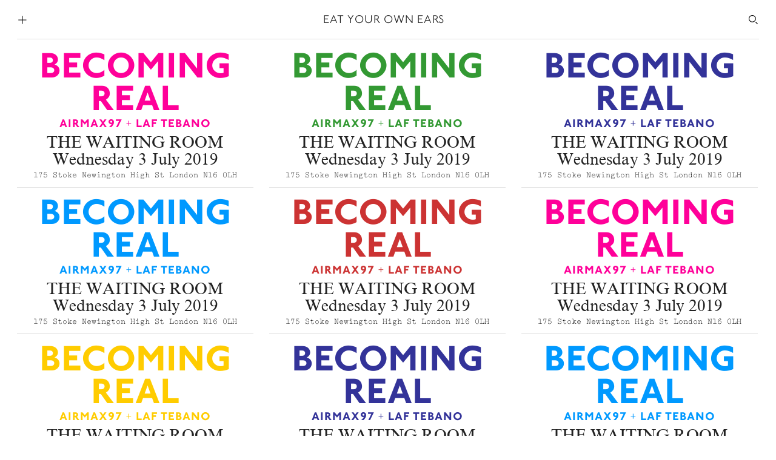

--- FILE ---
content_type: text/html; charset=UTF-8
request_url: https://www.eatyourownears.com/events/becoming-real/
body_size: 9355
content:



<!doctype html>
<html class="no-js" lang="en-GB" >
	<head>
		<meta charset="utf-8" />
<meta name="viewport" content="width=device-width, minimum-scale=1.0, maximum-scale=1.0, user-scalable=no">
		<title>BECOMING REAL & airmax97laf tebano - Eat Your Own Ears</title>
			
		<link rel="stylesheet" href="https://www.eatyourownears.com/wp-content/themes/eyoe_label/css/foundation.css" />
<link rel="icon" href="https://www.eatyourownears.com/wp-content/themes/eyoe_label/assets/img/icons/favicon.ico" type="image/x-icon">
		<meta name="description" content="BECOMING REAL & airmax97laf tebano - Becoming Real is playing a free show at The Waiting Room on 3rd July. Support comes from Airmax97 and LAF Tebano.

Get your tickets HERE."/>
		
	
<meta name="keywords" content=" EYOE, Eat Your Own Ears,BECOMING REAL,  airmax97laf tebano,Festival,Festivals">
		
		<link rel="apple-touch-icon" sizes="180x180" href="https://www.eatyourownears.com/wp-content/themes/eyoe_label/assets/img/icons/apple-touch-icon.png">
<link rel="icon" type="image/png" sizes="32x32" href="https://www.eatyourownears.com/wp-content/themes/eyoe_label/assets/img/icons/favicon-32x32.png">
<link rel="icon" type="image/png" sizes="16x16" href="https://www.eatyourownears.com/wp-content/themes/eyoe_label/assets/img/icons/favicon-16x16.png">
<link rel="manifest" href="https://www.eatyourownears.com/wp-content/themes/eyoe_label/assets/img/icons/site.webmanifest">
<link rel="mask-icon" href="https://www.eatyourownears.com/wp-content/themes/eyoe_label/assets/img/icons/safari-pinned-tab.svg" color="#5bbad5">
<meta name="msapplication-TileColor" content="#da532c">
<meta name="theme-color" content="#ffffff">
		

		
		<meta name='robots' content='max-image-preview:large' />
	<style>img:is([sizes="auto" i], [sizes^="auto," i]) { contain-intrinsic-size: 3000px 1500px }</style>
	<link rel='dns-prefetch' href='//www.googletagmanager.com' />
<script type="text/javascript">
/* <![CDATA[ */
window._wpemojiSettings = {"baseUrl":"https:\/\/s.w.org\/images\/core\/emoji\/16.0.1\/72x72\/","ext":".png","svgUrl":"https:\/\/s.w.org\/images\/core\/emoji\/16.0.1\/svg\/","svgExt":".svg","source":{"concatemoji":"https:\/\/www.eatyourownears.com\/wp-includes\/js\/wp-emoji-release.min.js"}};
/*! This file is auto-generated */
!function(s,n){var o,i,e;function c(e){try{var t={supportTests:e,timestamp:(new Date).valueOf()};sessionStorage.setItem(o,JSON.stringify(t))}catch(e){}}function p(e,t,n){e.clearRect(0,0,e.canvas.width,e.canvas.height),e.fillText(t,0,0);var t=new Uint32Array(e.getImageData(0,0,e.canvas.width,e.canvas.height).data),a=(e.clearRect(0,0,e.canvas.width,e.canvas.height),e.fillText(n,0,0),new Uint32Array(e.getImageData(0,0,e.canvas.width,e.canvas.height).data));return t.every(function(e,t){return e===a[t]})}function u(e,t){e.clearRect(0,0,e.canvas.width,e.canvas.height),e.fillText(t,0,0);for(var n=e.getImageData(16,16,1,1),a=0;a<n.data.length;a++)if(0!==n.data[a])return!1;return!0}function f(e,t,n,a){switch(t){case"flag":return n(e,"\ud83c\udff3\ufe0f\u200d\u26a7\ufe0f","\ud83c\udff3\ufe0f\u200b\u26a7\ufe0f")?!1:!n(e,"\ud83c\udde8\ud83c\uddf6","\ud83c\udde8\u200b\ud83c\uddf6")&&!n(e,"\ud83c\udff4\udb40\udc67\udb40\udc62\udb40\udc65\udb40\udc6e\udb40\udc67\udb40\udc7f","\ud83c\udff4\u200b\udb40\udc67\u200b\udb40\udc62\u200b\udb40\udc65\u200b\udb40\udc6e\u200b\udb40\udc67\u200b\udb40\udc7f");case"emoji":return!a(e,"\ud83e\udedf")}return!1}function g(e,t,n,a){var r="undefined"!=typeof WorkerGlobalScope&&self instanceof WorkerGlobalScope?new OffscreenCanvas(300,150):s.createElement("canvas"),o=r.getContext("2d",{willReadFrequently:!0}),i=(o.textBaseline="top",o.font="600 32px Arial",{});return e.forEach(function(e){i[e]=t(o,e,n,a)}),i}function t(e){var t=s.createElement("script");t.src=e,t.defer=!0,s.head.appendChild(t)}"undefined"!=typeof Promise&&(o="wpEmojiSettingsSupports",i=["flag","emoji"],n.supports={everything:!0,everythingExceptFlag:!0},e=new Promise(function(e){s.addEventListener("DOMContentLoaded",e,{once:!0})}),new Promise(function(t){var n=function(){try{var e=JSON.parse(sessionStorage.getItem(o));if("object"==typeof e&&"number"==typeof e.timestamp&&(new Date).valueOf()<e.timestamp+604800&&"object"==typeof e.supportTests)return e.supportTests}catch(e){}return null}();if(!n){if("undefined"!=typeof Worker&&"undefined"!=typeof OffscreenCanvas&&"undefined"!=typeof URL&&URL.createObjectURL&&"undefined"!=typeof Blob)try{var e="postMessage("+g.toString()+"("+[JSON.stringify(i),f.toString(),p.toString(),u.toString()].join(",")+"));",a=new Blob([e],{type:"text/javascript"}),r=new Worker(URL.createObjectURL(a),{name:"wpTestEmojiSupports"});return void(r.onmessage=function(e){c(n=e.data),r.terminate(),t(n)})}catch(e){}c(n=g(i,f,p,u))}t(n)}).then(function(e){for(var t in e)n.supports[t]=e[t],n.supports.everything=n.supports.everything&&n.supports[t],"flag"!==t&&(n.supports.everythingExceptFlag=n.supports.everythingExceptFlag&&n.supports[t]);n.supports.everythingExceptFlag=n.supports.everythingExceptFlag&&!n.supports.flag,n.DOMReady=!1,n.readyCallback=function(){n.DOMReady=!0}}).then(function(){return e}).then(function(){var e;n.supports.everything||(n.readyCallback(),(e=n.source||{}).concatemoji?t(e.concatemoji):e.wpemoji&&e.twemoji&&(t(e.twemoji),t(e.wpemoji)))}))}((window,document),window._wpemojiSettings);
/* ]]> */
</script>
<style id='wp-emoji-styles-inline-css' type='text/css'>

	img.wp-smiley, img.emoji {
		display: inline !important;
		border: none !important;
		box-shadow: none !important;
		height: 1em !important;
		width: 1em !important;
		margin: 0 0.07em !important;
		vertical-align: -0.1em !important;
		background: none !important;
		padding: 0 !important;
	}
</style>
<link rel='stylesheet' id='wp-block-library-css' href='https://www.eatyourownears.com/wp-includes/css/dist/block-library/style.min.css' type='text/css' media='all' />
<style id='classic-theme-styles-inline-css' type='text/css'>
/*! This file is auto-generated */
.wp-block-button__link{color:#fff;background-color:#32373c;border-radius:9999px;box-shadow:none;text-decoration:none;padding:calc(.667em + 2px) calc(1.333em + 2px);font-size:1.125em}.wp-block-file__button{background:#32373c;color:#fff;text-decoration:none}
</style>
<style id='global-styles-inline-css' type='text/css'>
:root{--wp--preset--aspect-ratio--square: 1;--wp--preset--aspect-ratio--4-3: 4/3;--wp--preset--aspect-ratio--3-4: 3/4;--wp--preset--aspect-ratio--3-2: 3/2;--wp--preset--aspect-ratio--2-3: 2/3;--wp--preset--aspect-ratio--16-9: 16/9;--wp--preset--aspect-ratio--9-16: 9/16;--wp--preset--color--black: #000000;--wp--preset--color--cyan-bluish-gray: #abb8c3;--wp--preset--color--white: #ffffff;--wp--preset--color--pale-pink: #f78da7;--wp--preset--color--vivid-red: #cf2e2e;--wp--preset--color--luminous-vivid-orange: #ff6900;--wp--preset--color--luminous-vivid-amber: #fcb900;--wp--preset--color--light-green-cyan: #7bdcb5;--wp--preset--color--vivid-green-cyan: #00d084;--wp--preset--color--pale-cyan-blue: #8ed1fc;--wp--preset--color--vivid-cyan-blue: #0693e3;--wp--preset--color--vivid-purple: #9b51e0;--wp--preset--gradient--vivid-cyan-blue-to-vivid-purple: linear-gradient(135deg,rgba(6,147,227,1) 0%,rgb(155,81,224) 100%);--wp--preset--gradient--light-green-cyan-to-vivid-green-cyan: linear-gradient(135deg,rgb(122,220,180) 0%,rgb(0,208,130) 100%);--wp--preset--gradient--luminous-vivid-amber-to-luminous-vivid-orange: linear-gradient(135deg,rgba(252,185,0,1) 0%,rgba(255,105,0,1) 100%);--wp--preset--gradient--luminous-vivid-orange-to-vivid-red: linear-gradient(135deg,rgba(255,105,0,1) 0%,rgb(207,46,46) 100%);--wp--preset--gradient--very-light-gray-to-cyan-bluish-gray: linear-gradient(135deg,rgb(238,238,238) 0%,rgb(169,184,195) 100%);--wp--preset--gradient--cool-to-warm-spectrum: linear-gradient(135deg,rgb(74,234,220) 0%,rgb(151,120,209) 20%,rgb(207,42,186) 40%,rgb(238,44,130) 60%,rgb(251,105,98) 80%,rgb(254,248,76) 100%);--wp--preset--gradient--blush-light-purple: linear-gradient(135deg,rgb(255,206,236) 0%,rgb(152,150,240) 100%);--wp--preset--gradient--blush-bordeaux: linear-gradient(135deg,rgb(254,205,165) 0%,rgb(254,45,45) 50%,rgb(107,0,62) 100%);--wp--preset--gradient--luminous-dusk: linear-gradient(135deg,rgb(255,203,112) 0%,rgb(199,81,192) 50%,rgb(65,88,208) 100%);--wp--preset--gradient--pale-ocean: linear-gradient(135deg,rgb(255,245,203) 0%,rgb(182,227,212) 50%,rgb(51,167,181) 100%);--wp--preset--gradient--electric-grass: linear-gradient(135deg,rgb(202,248,128) 0%,rgb(113,206,126) 100%);--wp--preset--gradient--midnight: linear-gradient(135deg,rgb(2,3,129) 0%,rgb(40,116,252) 100%);--wp--preset--font-size--small: 13px;--wp--preset--font-size--medium: 20px;--wp--preset--font-size--large: 36px;--wp--preset--font-size--x-large: 42px;--wp--preset--spacing--20: 0.44rem;--wp--preset--spacing--30: 0.67rem;--wp--preset--spacing--40: 1rem;--wp--preset--spacing--50: 1.5rem;--wp--preset--spacing--60: 2.25rem;--wp--preset--spacing--70: 3.38rem;--wp--preset--spacing--80: 5.06rem;--wp--preset--shadow--natural: 6px 6px 9px rgba(0, 0, 0, 0.2);--wp--preset--shadow--deep: 12px 12px 50px rgba(0, 0, 0, 0.4);--wp--preset--shadow--sharp: 6px 6px 0px rgba(0, 0, 0, 0.2);--wp--preset--shadow--outlined: 6px 6px 0px -3px rgba(255, 255, 255, 1), 6px 6px rgba(0, 0, 0, 1);--wp--preset--shadow--crisp: 6px 6px 0px rgba(0, 0, 0, 1);}:where(.is-layout-flex){gap: 0.5em;}:where(.is-layout-grid){gap: 0.5em;}body .is-layout-flex{display: flex;}.is-layout-flex{flex-wrap: wrap;align-items: center;}.is-layout-flex > :is(*, div){margin: 0;}body .is-layout-grid{display: grid;}.is-layout-grid > :is(*, div){margin: 0;}:where(.wp-block-columns.is-layout-flex){gap: 2em;}:where(.wp-block-columns.is-layout-grid){gap: 2em;}:where(.wp-block-post-template.is-layout-flex){gap: 1.25em;}:where(.wp-block-post-template.is-layout-grid){gap: 1.25em;}.has-black-color{color: var(--wp--preset--color--black) !important;}.has-cyan-bluish-gray-color{color: var(--wp--preset--color--cyan-bluish-gray) !important;}.has-white-color{color: var(--wp--preset--color--white) !important;}.has-pale-pink-color{color: var(--wp--preset--color--pale-pink) !important;}.has-vivid-red-color{color: var(--wp--preset--color--vivid-red) !important;}.has-luminous-vivid-orange-color{color: var(--wp--preset--color--luminous-vivid-orange) !important;}.has-luminous-vivid-amber-color{color: var(--wp--preset--color--luminous-vivid-amber) !important;}.has-light-green-cyan-color{color: var(--wp--preset--color--light-green-cyan) !important;}.has-vivid-green-cyan-color{color: var(--wp--preset--color--vivid-green-cyan) !important;}.has-pale-cyan-blue-color{color: var(--wp--preset--color--pale-cyan-blue) !important;}.has-vivid-cyan-blue-color{color: var(--wp--preset--color--vivid-cyan-blue) !important;}.has-vivid-purple-color{color: var(--wp--preset--color--vivid-purple) !important;}.has-black-background-color{background-color: var(--wp--preset--color--black) !important;}.has-cyan-bluish-gray-background-color{background-color: var(--wp--preset--color--cyan-bluish-gray) !important;}.has-white-background-color{background-color: var(--wp--preset--color--white) !important;}.has-pale-pink-background-color{background-color: var(--wp--preset--color--pale-pink) !important;}.has-vivid-red-background-color{background-color: var(--wp--preset--color--vivid-red) !important;}.has-luminous-vivid-orange-background-color{background-color: var(--wp--preset--color--luminous-vivid-orange) !important;}.has-luminous-vivid-amber-background-color{background-color: var(--wp--preset--color--luminous-vivid-amber) !important;}.has-light-green-cyan-background-color{background-color: var(--wp--preset--color--light-green-cyan) !important;}.has-vivid-green-cyan-background-color{background-color: var(--wp--preset--color--vivid-green-cyan) !important;}.has-pale-cyan-blue-background-color{background-color: var(--wp--preset--color--pale-cyan-blue) !important;}.has-vivid-cyan-blue-background-color{background-color: var(--wp--preset--color--vivid-cyan-blue) !important;}.has-vivid-purple-background-color{background-color: var(--wp--preset--color--vivid-purple) !important;}.has-black-border-color{border-color: var(--wp--preset--color--black) !important;}.has-cyan-bluish-gray-border-color{border-color: var(--wp--preset--color--cyan-bluish-gray) !important;}.has-white-border-color{border-color: var(--wp--preset--color--white) !important;}.has-pale-pink-border-color{border-color: var(--wp--preset--color--pale-pink) !important;}.has-vivid-red-border-color{border-color: var(--wp--preset--color--vivid-red) !important;}.has-luminous-vivid-orange-border-color{border-color: var(--wp--preset--color--luminous-vivid-orange) !important;}.has-luminous-vivid-amber-border-color{border-color: var(--wp--preset--color--luminous-vivid-amber) !important;}.has-light-green-cyan-border-color{border-color: var(--wp--preset--color--light-green-cyan) !important;}.has-vivid-green-cyan-border-color{border-color: var(--wp--preset--color--vivid-green-cyan) !important;}.has-pale-cyan-blue-border-color{border-color: var(--wp--preset--color--pale-cyan-blue) !important;}.has-vivid-cyan-blue-border-color{border-color: var(--wp--preset--color--vivid-cyan-blue) !important;}.has-vivid-purple-border-color{border-color: var(--wp--preset--color--vivid-purple) !important;}.has-vivid-cyan-blue-to-vivid-purple-gradient-background{background: var(--wp--preset--gradient--vivid-cyan-blue-to-vivid-purple) !important;}.has-light-green-cyan-to-vivid-green-cyan-gradient-background{background: var(--wp--preset--gradient--light-green-cyan-to-vivid-green-cyan) !important;}.has-luminous-vivid-amber-to-luminous-vivid-orange-gradient-background{background: var(--wp--preset--gradient--luminous-vivid-amber-to-luminous-vivid-orange) !important;}.has-luminous-vivid-orange-to-vivid-red-gradient-background{background: var(--wp--preset--gradient--luminous-vivid-orange-to-vivid-red) !important;}.has-very-light-gray-to-cyan-bluish-gray-gradient-background{background: var(--wp--preset--gradient--very-light-gray-to-cyan-bluish-gray) !important;}.has-cool-to-warm-spectrum-gradient-background{background: var(--wp--preset--gradient--cool-to-warm-spectrum) !important;}.has-blush-light-purple-gradient-background{background: var(--wp--preset--gradient--blush-light-purple) !important;}.has-blush-bordeaux-gradient-background{background: var(--wp--preset--gradient--blush-bordeaux) !important;}.has-luminous-dusk-gradient-background{background: var(--wp--preset--gradient--luminous-dusk) !important;}.has-pale-ocean-gradient-background{background: var(--wp--preset--gradient--pale-ocean) !important;}.has-electric-grass-gradient-background{background: var(--wp--preset--gradient--electric-grass) !important;}.has-midnight-gradient-background{background: var(--wp--preset--gradient--midnight) !important;}.has-small-font-size{font-size: var(--wp--preset--font-size--small) !important;}.has-medium-font-size{font-size: var(--wp--preset--font-size--medium) !important;}.has-large-font-size{font-size: var(--wp--preset--font-size--large) !important;}.has-x-large-font-size{font-size: var(--wp--preset--font-size--x-large) !important;}
:where(.wp-block-post-template.is-layout-flex){gap: 1.25em;}:where(.wp-block-post-template.is-layout-grid){gap: 1.25em;}
:where(.wp-block-columns.is-layout-flex){gap: 2em;}:where(.wp-block-columns.is-layout-grid){gap: 2em;}
:root :where(.wp-block-pullquote){font-size: 1.5em;line-height: 1.6;}
</style>
<link rel='stylesheet' id='dashicons-css' href='https://www.eatyourownears.com/wp-includes/css/dashicons.min.css' type='text/css' media='all' />
<script type="text/javascript" src="https://www.eatyourownears.com/wp-content/themes/eyoe_label/js/vendor/modernizr.js" id="modernizr-js"></script>
<script type="text/javascript" src="https://www.eatyourownears.com/wp-content/themes/eyoe_label/js/vendor/jquery.js" id="jquery-js"></script>

<!-- Google tag (gtag.js) snippet added by Site Kit -->

<!-- Google Analytics snippet added by Site Kit -->
<script type="text/javascript" src="https://www.googletagmanager.com/gtag/js?id=G-QB0ZFP1QPQ" id="google_gtagjs-js" async></script>
<script type="text/javascript" id="google_gtagjs-js-after">
/* <![CDATA[ */
window.dataLayer = window.dataLayer || [];function gtag(){dataLayer.push(arguments);}
gtag("set","linker",{"domains":["www.eatyourownears.com"]});
gtag("js", new Date());
gtag("set", "developer_id.dZTNiMT", true);
gtag("config", "G-QB0ZFP1QPQ");
/* ]]> */
</script>

<!-- End Google tag (gtag.js) snippet added by Site Kit -->
<link rel="https://api.w.org/" href="https://www.eatyourownears.com/wp-json/" /><link rel="alternate" title="oEmbed (JSON)" type="application/json+oembed" href="https://www.eatyourownears.com/wp-json/oembed/1.0/embed?url=https%3A%2F%2Fwww.eatyourownears.com%2Fevents%2Fbecoming-real%2F" />
<link rel="alternate" title="oEmbed (XML)" type="text/xml+oembed" href="https://www.eatyourownears.com/wp-json/oembed/1.0/embed?url=https%3A%2F%2Fwww.eatyourownears.com%2Fevents%2Fbecoming-real%2F&#038;format=xml" />
<meta name="generator" content="Site Kit by Google 1.152.1" /><style>
.readmore ul, .readmore ol{
font-size: 0.8rem;
margin-bottom:0px;
}
</style>

<!-- Hotjar Tracking Code for https://www.eatyourownears.com/ -->
<script>
    (function(h,o,t,j,a,r){
        h.hj=h.hj||function(){(h.hj.q=h.hj.q||[]).push(arguments)};
        h._hjSettings={hjid:3706140,hjsv:6};
        a=o.getElementsByTagName('head')[0];
        r=o.createElement('script');r.async=1;
        r.src=t+h._hjSettings.hjid+j+h._hjSettings.hjsv;
        a.appendChild(r);
    })(window,document,'https://static.hotjar.com/c/hotjar-','.js?sv=');
</script>
	</head>
		<body data-rsssl=1 class="wp-singular event-template-default single single-event postid-1986187213 wp-theme-eyoe_label becoming-real events">
	
<div class="overlay"></div>
	
	
		
<div id="sidenav"  data-reveal aria-labelledby="SIDE MENU" aria-hidden="true" role="dialog">
<span class="mainsections">
<a href="#" class="showevents active">EVENTS</a> <a href="#" class="showrecordings">RECORDINGS</a></span>
<div class="innerscroller">
<ul class="recordingsnav"><li><a href="https://www.eatyourownears.com/artists/">ARTISTS</a></li><li><a href="https://www.eatyourownears.com/releases/">RELEASES</a></li><li class="newsletter"><a href="#" >NEWSLETTER</a> <form action="https://www.eatyourownears.com" name="opennewsletter" id="opennewsletter_recordings" ><input type="hidden" name="list" value="recordings"><input type="email" name="emailsubscriber" id="emailsubscriber" placeholder="Email"><button><svg enable-background="new 0 0 11.49 20.71" viewBox="0 0 11.49 20.71" xmlns="http://www.w3.org/2000/svg"><path d="m10.43 20.71-10.43-10.43 10.43-10.28 1.06 1.06-9.37 9.22 9.37 9.37z"></path></svg></button></form></li><li class="hassubnav"><a href="#">FOLLOW US  <svg enable-background="new 0 0 11.49 20.71" viewBox="0 0 11.49 20.71" xmlns="http://www.w3.org/2000/svg"><path d="m10.43 20.71-10.43-10.43 10.43-10.28 1.06 1.06-9.37 9.22 9.37 9.37z"></path></svg></a><ul style="--children: 7" ><li><a href="https://www.instagram.com/eatyourownears/" target="_new">INSTAGRAM</a></li><li><a href="https://twitter.com/EatYourOwnEars" target="_new">TWITTER</a></li><li><a href="https://www.facebook.com/eatyourownears" target="_new">FACEBOOK</a></li><li><a href="https://www.youtube.com/channel/UC7SVykgs717nZFN8jLsLtfQ" target="new">YOUTUBE</a></li><li><a href="https://open.spotify.com/user/eyoe?si=46453418eda840a4" target="_new">SPOTIFY</a></li><li><a href="https://soundcloud.com/eatyourownears " target="new">SOUNDCLOUD</a></li><li><a href="https://eatyourownearsrecordings.bandcamp.com" target="new">BANDCAMP</a></li></ul></li>

</ul>


<ul class="eventsnav live"><li><a href="https://www.eatyourownears.com">UPCOMING</a></li><li class="hassubnav"><a href="#">ARCHIVE <svg enable-background="new 0 0 11.49 20.71" viewBox="0 0 11.49 20.71" xmlns="http://www.w3.org/2000/svg"><path d="m10.43 20.71-10.43-10.43 10.43-10.28 1.06 1.06-9.37 9.22 9.37 9.37z"></path></svg></a>



<ul style="--children: 27"><li style="--index: 1; --index-reverse: 25;"><a href="https://www.eatyourownears.com/archive/?y=2025" class="">2025</a></li><li style="--index: 2; --index-reverse: 24;"><a href="https://www.eatyourownears.com/archive/?y=2024" class="">2024</a></li><li style="--index: 3; --index-reverse: 23;"><a href="https://www.eatyourownears.com/archive/?y=2023" class="">2023</a></li><li style="--index: 4; --index-reverse: 22;"><a href="https://www.eatyourownears.com/archive/?y=2022" class="">2022</a></li><li style="--index: 5; --index-reverse: 21;"><a href="https://www.eatyourownears.com/archive/?y=2021" class="">2021</a></li><li style="--index: 6; --index-reverse: 20;"><a href="https://www.eatyourownears.com/archive/?y=2020" class="">2020</a></li><li style="--index: 7; --index-reverse: 19;"><a href="https://www.eatyourownears.com/archive/?y=2019" class="">2019</a></li><li style="--index: 8; --index-reverse: 18;"><a href="https://www.eatyourownears.com/archive/?y=2018" class="">2018</a></li><li style="--index: 9; --index-reverse: 17;"><a href="https://www.eatyourownears.com/archive/?y=2017" class="">2017</a></li><li style="--index: 10; --index-reverse: 16;"><a href="https://www.eatyourownears.com/archive/?y=2016" class="">2016</a></li><li style="--index: 11; --index-reverse: 15;"><a href="https://www.eatyourownears.com/archive/?y=2015" class="">2015</a></li><li style="--index: 12; --index-reverse: 14;"><a href="https://www.eatyourownears.com/archive/?y=2014" class="">2014</a></li><li style="--index: 13; --index-reverse: 13;"><a href="https://www.eatyourownears.com/archive/?y=2013" class="">2013</a></li><li style="--index: 14; --index-reverse: 12;"><a href="https://www.eatyourownears.com/archive/?y=2012" class="">2012</a></li><li style="--index: 15; --index-reverse: 11;"><a href="https://www.eatyourownears.com/archive/?y=2011" class="">2011</a></li><li style="--index: 16; --index-reverse: 10;"><a href="https://www.eatyourownears.com/archive/?y=2010" class="">2010</a></li><li style="--index: 17; --index-reverse: 9;"><a href="https://www.eatyourownears.com/archive/?y=2009" class="">2009</a></li><li style="--index: 18; --index-reverse: 8;"><a href="https://www.eatyourownears.com/archive/?y=2008" class="">2008</a></li><li style="--index: 19; --index-reverse: 7;"><a href="https://www.eatyourownears.com/archive/?y=2007" class="">2007</a></li><li style="--index: 20; --index-reverse: 6;"><a href="https://www.eatyourownears.com/archive/?y=2006" class="">2006</a></li><li style="--index: 21; --index-reverse: 5;"><a href="https://www.eatyourownears.com/archive/?y=2005" class="">2005</a></li><li style="--index: 22; --index-reverse: 4;"><a href="https://www.eatyourownears.com/archive/?y=2004" class="">2004</a></li><li style="--index: 23; --index-reverse: 3;"><a href="https://www.eatyourownears.com/archive/?y=2003" class="">2003</a></li><li style="--index: 24; --index-reverse: 2;"><a href="https://www.eatyourownears.com/archive/?y=2002" class="">2002</a></li>
</ul>

</li><li class="newsletter"><a href="#">NEWSLETTER</a> <form action="https://www.eatyourownears.com" name="opennewsletter" id="opennewsletter_events" ><input type="email" name="emailsubscriber" id="emailsubscriber" placeholder="Email"><button><svg enable-background="new 0 0 11.49 20.71" viewBox="0 0 11.49 20.71" xmlns="http://www.w3.org/2000/svg"><path d="m10.43 20.71-10.43-10.43 10.43-10.28 1.06 1.06-9.37 9.22 9.37 9.37z"></path></svg></button></form></li>

 


<li class="hassubnav"><a href="#">FOLLOW US  <svg enable-background="new 0 0 11.49 20.71" viewBox="0 0 11.49 20.71" xmlns="http://www.w3.org/2000/svg"><path d="m10.43 20.71-10.43-10.43 10.43-10.28 1.06 1.06-9.37 9.22 9.37 9.37z"></path></svg></a><ul style="--children: 7" ><li><a href="https://www.instagram.com/eatyourownears/" target="_new">INSTAGRAM</a></li><li><a href="https://twitter.com/EatYourOwnEars" target="_new">TWITTER</a></li><li><a href="https://www.facebook.com/eatyourownears" target="_new">FACEBOOK</a></li><li><a href="https://www.youtube.com/channel/UC7SVykgs717nZFN8jLsLtfQ" target="new">YOUTUBE</a></li><li><a href="https://open.spotify.com/user/eyoe?si=46453418eda840a4" target="_new">SPOTIFY</a></li><li><a href="https://soundcloud.com/eatyourownears " target="new">SOUNDCLOUD</a></li><li><a href="https://eatyourownearsrecordings.bandcamp.com" target="new">BANDCAMP</a></li></ul></li>
<li class="resale"><a href="https://tixel.com/promoters/eatyourownears" target="new">RESALE TICKETS</a></li>


</ul>

</div></div>





	<div class="off-canvas-wrap" data-offcanvas>
	<div class="inner-wrap"><div class="menu">
	



<div class="mailinglistholder">
	
	<a href="#" class="show_sidenav">
	


	<svg enable-background="new 0 0 11.49 20.71" viewBox="0 0 24 24" xmlns="http://www.w3.org/2000/svg"><path d="M11.504 4.084v7.412h-7.412v1.061h7.412v7.412h1.061v-7.412h7.412v-1.061h-7.412v-7.412h-1.061z"></path></svg></a>

	<a href="#" class="show_search">
<svg enable-background="new 0 0 20.43 20.43" viewBox="0 0 20.43 20.43" xmlns="http://www.w3.org/2000/svg"><path d="m19.37 20.43-4.73-4.68 1.05-1.07 4.73 4.68zm-11.29-4.42c-4.45 0-8.08-3.59-8.08-8s3.63-8.01 8.08-8.01c4.46 0 8.08 3.59 8.08 8.01s-3.62 8-8.08 8zm0-14.51c-3.63 0-6.58 2.92-6.58 6.51s2.95 6.51 6.58 6.51 6.58-2.92 6.58-6.51-2.95-6.51-6.58-6.51z"></path></svg>
</a>	<form action="https://www.eatyourownears.com" name="opensearch" id="opensearch" ><input type="text" name="s" id="s" placeholder="Search" value=""></form>


</div>
	
	
	
	
	</div>
<section class="container" role="document">
<div class="row">
<div class="toplabel fixed">


<span class="eatyourown">
<span class="eatyourown">EAT YOUR OWN EARS </span><span class="eyoe">EYOE </span> 
&nbsp;&nbsp;<div class="hrholder"><hr class="tophr"></div>
</div>

<div class="masonrize">
<!-- Row for main content area -->



	

	
						<div class="small-12 large-4 columns ize event0" id="eventcontainer-1986187213_0" rel="0">


	

	

		

<article id="post-1986187213" class="eventcolumn0 eventrow0 onerow0 post-1986187213 event type-event status-publish hentry venue-the-waiting-room-175-stoke-newington-high-street-london-n16-0lh">

		
	


<div class="clicker " rel="https://www.eatyourownears.com/events/becoming-real/" href="https://www.eatyourownears.com/events/becoming-real/" id="event-becoming-real"><header><a href="https://www.eatyourownears.com/events/becoming-real/" rel="" alt="" style="display:none;"></a><h1  class="longword" alt="8" rel="Becoming"><span class='longest'>Becoming</span></span> Real</h1>
<!--googleoff: index--><h6 class="widthtest"><span class="nowrap">ABCDEFGHIJKLMNOPQRSTUVXYZ ()</span></h6><!----><!--googleon: index-->
<h6 class="morethanonesupport" id="h6_1986187213">
<span class="nowrap">AIRMAX97</span><span class="nowrap lite"> + </span><span class="nowrap">LAF&nbsp;TEBANO</span></h6>

	</header>
	<div class="entry-content events">
	
	<div class="venuesdates">
	
The Waiting Room

<div class="dates">
Wednesday 3 July 2019


	

</div>
</div>
		
		
		
<div class="venueaddress"><a href="https://www.eatyourownears.com/events/becoming-real/" style="color:#000;">
 175 Stoke Newington High St London N16 0LH</a></div></div>	
	</div>
	<div class="readmore"><div style="line-height:0.5rem;"><br></div>  FREE ENTRY 7:30PM<br><p>Becoming Real is playing a free show at The Waiting Room on 3rd July. Support comes from Airmax97 and LAF Tebano.</p><p>Get your tickets <a href="https://smarturl.it/BR-Live-LDN">HERE</a>.</p><div style="line-height:0.5rem;"><br></div></div><hr />
	
</article>

</div>

		
					<div class="small-12 large-4 columns ize event1" id="eventcontainer-1986187213_1" rel="0">


	

	

		

<article id="post-1986187213" class="eventcolumn1 eventrow0 onerow1 post-1986187213 event type-event status-publish hentry venue-the-waiting-room-175-stoke-newington-high-street-london-n16-0lh">

				


<div class="clicker " rel="https://www.eatyourownears.com/events/becoming-real/" href="https://www.eatyourownears.com/events/becoming-real/" id="event-becoming-real"><header><a href="https://www.eatyourownears.com/events/becoming-real/" rel="<span class='longest'>Becoming</span></span> Real" alt="<span class='longest'>Becoming</span></span> Real" style="display:none;"><span class='longest'>Becoming</span></span> Real</a><h1  class="longword" alt="8" rel="Becoming"><span class='longest'>Becoming</span></span> Real</h1>

<h6 class="morethanonesupport" id="h6_1986187213">
<span class="nowrap">AIRMAX97</span><span class="nowrap lite"> + </span><span class="nowrap">LAF&nbsp;TEBANO</span></h6>

	</header>
	<div class="entry-content events">
	
	<div class="venuesdates">
	
The Waiting Room

<div class="dates">
Wednesday 3 July 2019


	

</div>
</div>
		
		
		
<div class="venueaddress"><a href="https://www.eatyourownears.com/events/becoming-real/" style="color:#000;">
 175 Stoke Newington High St London N16 0LH</a></div></div>	
	</div>
	<div class="readmore"><div style="line-height:0.5rem;"><br></div>  FREE ENTRY 7:30PM<br><p>Becoming Real is playing a free show at The Waiting Room on 3rd July. Support comes from Airmax97 and LAF Tebano.</p><p>Get your tickets <a href="https://smarturl.it/BR-Live-LDN">HERE</a>.</p><div style="line-height:0.5rem;"><br></div></div><hr />
	
</article>

</div>

					<div class="small-12 large-4 columns ize event2" id="eventcontainer-1986187213_2" rel="0">


	

	

		

<article id="post-1986187213" class="eventcolumn2 eventrow0 onerow2 post-1986187213 event type-event status-publish hentry venue-the-waiting-room-175-stoke-newington-high-street-london-n16-0lh">

				


<div class="clicker " rel="https://www.eatyourownears.com/events/becoming-real/" href="https://www.eatyourownears.com/events/becoming-real/" id="event-becoming-real"><header><a href="https://www.eatyourownears.com/events/becoming-real/" rel="<span class='longest'>Becoming</span></span> Real" alt="<span class='longest'>Becoming</span></span> Real" style="display:none;"><span class='longest'>Becoming</span></span> Real</a><h1  class="longword" alt="8" rel="Becoming"><span class='longest'>Becoming</span></span> Real</h1>

<h6 class="morethanonesupport" id="h6_1986187213">
<span class="nowrap">AIRMAX97</span><span class="nowrap lite"> + </span><span class="nowrap">LAF&nbsp;TEBANO</span></h6>

	</header>
	<div class="entry-content events">
	
	<div class="venuesdates">
	
The Waiting Room

<div class="dates">
Wednesday 3 July 2019


	

</div>
</div>
		
		
		
<div class="venueaddress"><a href="https://www.eatyourownears.com/events/becoming-real/" style="color:#000;">
 175 Stoke Newington High St London N16 0LH</a></div></div>	
	</div>
	<div class="readmore"><div style="line-height:0.5rem;"><br></div>  FREE ENTRY 7:30PM<br><p>Becoming Real is playing a free show at The Waiting Room on 3rd July. Support comes from Airmax97 and LAF Tebano.</p><p>Get your tickets <a href="https://smarturl.it/BR-Live-LDN">HERE</a>.</p><div style="line-height:0.5rem;"><br></div></div><hr />
	
</article>

</div>

					<div class="small-12 large-4 columns ize event3" id="eventcontainer-1986187213_3" rel="0">


	

	

		

<article id="post-1986187213" class="eventcolumn0 eventrow1 onerow3 post-1986187213 event type-event status-publish hentry venue-the-waiting-room-175-stoke-newington-high-street-london-n16-0lh">

				


<div class="clicker " rel="https://www.eatyourownears.com/events/becoming-real/" href="https://www.eatyourownears.com/events/becoming-real/" id="event-becoming-real"><header><a href="https://www.eatyourownears.com/events/becoming-real/" rel="<span class='longest'>Becoming</span></span> Real" alt="<span class='longest'>Becoming</span></span> Real" style="display:none;"><span class='longest'>Becoming</span></span> Real</a><h1  class="longword" alt="8" rel="Becoming"><span class='longest'>Becoming</span></span> Real</h1>

<h6 class="morethanonesupport" id="h6_1986187213">
<span class="nowrap">AIRMAX97</span><span class="nowrap lite"> + </span><span class="nowrap">LAF&nbsp;TEBANO</span></h6>

	</header>
	<div class="entry-content events">
	
	<div class="venuesdates">
	
The Waiting Room

<div class="dates">
Wednesday 3 July 2019


	

</div>
</div>
		
		
		
<div class="venueaddress"><a href="https://www.eatyourownears.com/events/becoming-real/" style="color:#000;">
 175 Stoke Newington High St London N16 0LH</a></div></div>	
	</div>
	<div class="readmore"><div style="line-height:0.5rem;"><br></div>  FREE ENTRY 7:30PM<br><p>Becoming Real is playing a free show at The Waiting Room on 3rd July. Support comes from Airmax97 and LAF Tebano.</p><p>Get your tickets <a href="https://smarturl.it/BR-Live-LDN">HERE</a>.</p><div style="line-height:0.5rem;"><br></div></div><hr />
	
</article>

</div>

					<div class="small-12 large-4 columns ize event4" id="eventcontainer-1986187213_4" rel="0">


	

	

		

<article id="post-1986187213" class="eventcolumn1 eventrow1 onerow4 post-1986187213 event type-event status-publish hentry venue-the-waiting-room-175-stoke-newington-high-street-london-n16-0lh">

				


<div class="clicker " rel="https://www.eatyourownears.com/events/becoming-real/" href="https://www.eatyourownears.com/events/becoming-real/" id="event-becoming-real"><header><a href="https://www.eatyourownears.com/events/becoming-real/" rel="<span class='longest'>Becoming</span></span> Real" alt="<span class='longest'>Becoming</span></span> Real" style="display:none;"><span class='longest'>Becoming</span></span> Real</a><h1  class="longword" alt="8" rel="Becoming"><span class='longest'>Becoming</span></span> Real</h1>

<h6 class="morethanonesupport" id="h6_1986187213">
<span class="nowrap">AIRMAX97</span><span class="nowrap lite"> + </span><span class="nowrap">LAF&nbsp;TEBANO</span></h6>

	</header>
	<div class="entry-content events">
	
	<div class="venuesdates">
	
The Waiting Room

<div class="dates">
Wednesday 3 July 2019


	

</div>
</div>
		
		
		
<div class="venueaddress"><a href="https://www.eatyourownears.com/events/becoming-real/" style="color:#000;">
 175 Stoke Newington High St London N16 0LH</a></div></div>	
	</div>
	<div class="readmore"><div style="line-height:0.5rem;"><br></div>  FREE ENTRY 7:30PM<br><p>Becoming Real is playing a free show at The Waiting Room on 3rd July. Support comes from Airmax97 and LAF Tebano.</p><p>Get your tickets <a href="https://smarturl.it/BR-Live-LDN">HERE</a>.</p><div style="line-height:0.5rem;"><br></div></div><hr />
	
</article>

</div>

					<div class="small-12 large-4 columns ize event5" id="eventcontainer-1986187213_5" rel="0">


	

	

		

<article id="post-1986187213" class="eventcolumn2 eventrow1 onerow5 post-1986187213 event type-event status-publish hentry venue-the-waiting-room-175-stoke-newington-high-street-london-n16-0lh">

				


<div class="clicker " rel="https://www.eatyourownears.com/events/becoming-real/" href="https://www.eatyourownears.com/events/becoming-real/" id="event-becoming-real"><header><a href="https://www.eatyourownears.com/events/becoming-real/" rel="<span class='longest'>Becoming</span></span> Real" alt="<span class='longest'>Becoming</span></span> Real" style="display:none;"><span class='longest'>Becoming</span></span> Real</a><h1  class="longword" alt="8" rel="Becoming"><span class='longest'>Becoming</span></span> Real</h1>

<h6 class="morethanonesupport" id="h6_1986187213">
<span class="nowrap">AIRMAX97</span><span class="nowrap lite"> + </span><span class="nowrap">LAF&nbsp;TEBANO</span></h6>

	</header>
	<div class="entry-content events">
	
	<div class="venuesdates">
	
The Waiting Room

<div class="dates">
Wednesday 3 July 2019


	

</div>
</div>
		
		
		
<div class="venueaddress"><a href="https://www.eatyourownears.com/events/becoming-real/" style="color:#000;">
 175 Stoke Newington High St London N16 0LH</a></div></div>	
	</div>
	<div class="readmore"><div style="line-height:0.5rem;"><br></div>  FREE ENTRY 7:30PM<br><p>Becoming Real is playing a free show at The Waiting Room on 3rd July. Support comes from Airmax97 and LAF Tebano.</p><p>Get your tickets <a href="https://smarturl.it/BR-Live-LDN">HERE</a>.</p><div style="line-height:0.5rem;"><br></div></div><hr />
	
</article>

</div>

					<div class="small-12 large-4 columns ize event6" id="eventcontainer-1986187213_6" rel="0">


	

	

		

<article id="post-1986187213" class="eventcolumn0 eventrow2 onerow0 post-1986187213 event type-event status-publish hentry venue-the-waiting-room-175-stoke-newington-high-street-london-n16-0lh">

				


<div class="clicker " rel="https://www.eatyourownears.com/events/becoming-real/" href="https://www.eatyourownears.com/events/becoming-real/" id="event-becoming-real"><header><a href="https://www.eatyourownears.com/events/becoming-real/" rel="<span class='longest'>Becoming</span></span> Real" alt="<span class='longest'>Becoming</span></span> Real" style="display:none;"><span class='longest'>Becoming</span></span> Real</a><h1  class="longword" alt="8" rel="Becoming"><span class='longest'>Becoming</span></span> Real</h1>

<h6 class="morethanonesupport" id="h6_1986187213">
<span class="nowrap">AIRMAX97</span><span class="nowrap lite"> + </span><span class="nowrap">LAF&nbsp;TEBANO</span></h6>

	</header>
	<div class="entry-content events">
	
	<div class="venuesdates">
	
The Waiting Room

<div class="dates">
Wednesday 3 July 2019


	

</div>
</div>
		
		
		
<div class="venueaddress"><a href="https://www.eatyourownears.com/events/becoming-real/" style="color:#000;">
 175 Stoke Newington High St London N16 0LH</a></div></div>	
	</div>
	<div class="readmore"><div style="line-height:0.5rem;"><br></div>  FREE ENTRY 7:30PM<br><p>Becoming Real is playing a free show at The Waiting Room on 3rd July. Support comes from Airmax97 and LAF Tebano.</p><p>Get your tickets <a href="https://smarturl.it/BR-Live-LDN">HERE</a>.</p><div style="line-height:0.5rem;"><br></div></div><hr />
	
</article>

</div>

					<div class="small-12 large-4 columns ize event7" id="eventcontainer-1986187213_7" rel="0">


	

	

		

<article id="post-1986187213" class="eventcolumn1 eventrow2 onerow1 post-1986187213 event type-event status-publish hentry venue-the-waiting-room-175-stoke-newington-high-street-london-n16-0lh">

				


<div class="clicker " rel="https://www.eatyourownears.com/events/becoming-real/" href="https://www.eatyourownears.com/events/becoming-real/" id="event-becoming-real"><header><a href="https://www.eatyourownears.com/events/becoming-real/" rel="<span class='longest'>Becoming</span></span> Real" alt="<span class='longest'>Becoming</span></span> Real" style="display:none;"><span class='longest'>Becoming</span></span> Real</a><h1  class="longword" alt="8" rel="Becoming"><span class='longest'>Becoming</span></span> Real</h1>

<h6 class="morethanonesupport" id="h6_1986187213">
<span class="nowrap">AIRMAX97</span><span class="nowrap lite"> + </span><span class="nowrap">LAF&nbsp;TEBANO</span></h6>

	</header>
	<div class="entry-content events">
	
	<div class="venuesdates">
	
The Waiting Room

<div class="dates">
Wednesday 3 July 2019


	

</div>
</div>
		
		
		
<div class="venueaddress"><a href="https://www.eatyourownears.com/events/becoming-real/" style="color:#000;">
 175 Stoke Newington High St London N16 0LH</a></div></div>	
	</div>
	<div class="readmore"><div style="line-height:0.5rem;"><br></div>  FREE ENTRY 7:30PM<br><p>Becoming Real is playing a free show at The Waiting Room on 3rd July. Support comes from Airmax97 and LAF Tebano.</p><p>Get your tickets <a href="https://smarturl.it/BR-Live-LDN">HERE</a>.</p><div style="line-height:0.5rem;"><br></div></div><hr />
	
</article>

</div>

					<div class="small-12 large-4 columns ize event8" id="eventcontainer-1986187213_8" rel="0">


	

	

		

<article id="post-1986187213" class="eventcolumn2 eventrow2 onerow2 post-1986187213 event type-event status-publish hentry venue-the-waiting-room-175-stoke-newington-high-street-london-n16-0lh">

				


<div class="clicker " rel="https://www.eatyourownears.com/events/becoming-real/" href="https://www.eatyourownears.com/events/becoming-real/" id="event-becoming-real"><header><a href="https://www.eatyourownears.com/events/becoming-real/" rel="<span class='longest'>Becoming</span></span> Real" alt="<span class='longest'>Becoming</span></span> Real" style="display:none;"><span class='longest'>Becoming</span></span> Real</a><h1  class="longword" alt="8" rel="Becoming"><span class='longest'>Becoming</span></span> Real</h1>

<h6 class="morethanonesupport" id="h6_1986187213">
<span class="nowrap">AIRMAX97</span><span class="nowrap lite"> + </span><span class="nowrap">LAF&nbsp;TEBANO</span></h6>

	</header>
	<div class="entry-content events">
	
	<div class="venuesdates">
	
The Waiting Room

<div class="dates">
Wednesday 3 July 2019


	

</div>
</div>
		
		
		
<div class="venueaddress"><a href="https://www.eatyourownears.com/events/becoming-real/" style="color:#000;">
 175 Stoke Newington High St London N16 0LH</a></div></div>	
	</div>
	<div class="readmore"><div style="line-height:0.5rem;"><br></div>  FREE ENTRY 7:30PM<br><p>Becoming Real is playing a free show at The Waiting Room on 3rd July. Support comes from Airmax97 and LAF Tebano.</p><p>Get your tickets <a href="https://smarturl.it/BR-Live-LDN">HERE</a>.</p><div style="line-height:0.5rem;"><br></div></div><hr />
	
</article>

</div>

							

		
	</div>
		
<br clear="all"><br><br>

</div></div>

<script type="application/ld+json">{
  "@context":"http://schema.org","@graph": 
  [{
  "@type": "Event",
	"description" : "Becoming Real is playing a free show at The Waiting Room on 3rd July. Support comes from Airmax97 and LAF Tebano.

Get your tickets HERE.",
	    "startDate": "2019-07-03T19:30:00+00:00",
       "endDate": "2019-07-03T23:00:00+00:00",
     "name": "Becoming Real",
	"performer": "Becoming Real",
	"organizer": "Eat Your Own Ears",
	 "inLanguage": {
"@type": "Language",
"name": "English",
"alternateName": "en"},"url": "https://www.eatyourownears.com/events/becoming-real/",
"location": {
 "@type" : "Place",
 "name": "The Waiting Room, 175 Stoke Newington High St, London N16 0LH",
	  "address" : {
          "@type" : "PostalAddress",
          "streetAddress": "The Waiting Room, 175 Stoke Newington High St, London N16 0LH",
          "addressLocality": "London",
          "addressRegion": "London"
		  }},
		    "sameAs":["https://twitter.com/EatYourOwnEars","https://www.facebook.com/eatyourownears"]}
 ]}</script>
<div class="toplabel footlabel" style="line-height:22px;margin-top:5px;">
<a href="/privacy-cookies-policy/" class="privacy">Privacy Policy</a>

</div><br>
</section>



		</div>
</div>

<script>

var homeurl = 'https://www.eatyourownears.com';
var redirecturl = 'https://www.eatyourownears.com//events/becoming-real/';

</script>
<script type="speculationrules">
{"prefetch":[{"source":"document","where":{"and":[{"href_matches":"\/*"},{"not":{"href_matches":["\/wp-*.php","\/wp-admin\/*","\/wp-content\/uploads\/*","\/wp-content\/*","\/wp-content\/plugins\/*","\/wp-content\/themes\/eyoe_label\/*","\/*\\?(.+)"]}},{"not":{"selector_matches":"a[rel~=\"nofollow\"]"}},{"not":{"selector_matches":".no-prefetch, .no-prefetch a"}}]},"eagerness":"conservative"}]}
</script>
<script type="text/javascript">

if ( undefined !== window.jQuery ) {

  jQuery( document ).ready(function( $ ) {

		(function( $ ) {

			$(document).foundation();

		})(jQuery);

	})
}

</script>
<script type="text/javascript" src="https://www.eatyourownears.com/wp-content/themes/eyoe_label/js/min/foundation.min.js" id="foundation-js"></script>
<script type="text/javascript" src="https://www.eatyourownears.com/wp-content/themes/eyoe_label/js/jquery.cookie.js" id="jquerycookie-js"></script>
<script type="text/javascript" src="https://www.eatyourownears.com/wp-content/themes/eyoe_label/js/jquery.isotope.min.js" id="isotope-js"></script>
<script type="text/javascript" src="https://www.eatyourownears.com/wp-content/themes/eyoe_label/js/jquery.infinitescroll.min.js" id="infinitescroll-js"></script>
<script type="text/javascript" src="https://www.eatyourownears.com/wp-content/themes/eyoe_label/js/jquery.imagesloaded.min.js" id="jquery.imagesloaded-js"></script>
<script type="text/javascript" src="https://www.eatyourownears.com/wp-content/themes/eyoe_label/js/column-shift.js" id="column-shift-js"></script>
<script type="text/javascript" src="https://www.eatyourownears.com/wp-content/themes/eyoe_label/js/min/eyoe.min.js" id="eyoe-js"></script>

<script>
//window.location = 'https://www.eatyourownears.com//events/becoming-real/?ate=ears';
</script>




<script>





$(window).bind("load", function() {
	

	
	

	
	
	
	var scrollwidth = getScrollbarWidth();
	
	$('.newsletter a').on('click', function (event) {
		
		
	
		
		if($( this).parent( "li" ).hasClass('active')){
			$( this).parent( "li" ).removeClass('active');
			
		$( this).parent( "li" ).find('input').blur();
		
		}else{
		$( this).parent( "li" ).addClass('active');
		$( this).parent( "li" ).find('input').focus();
		}
		
	});
	

		
$('.show_sidenav').on('click touchstart', function (event) {
	event.preventDefault();
	if($('#sidenav').hasClass('active')){
		
		
		$('.recordingsnav').removeClass('live');
	$('.showrecordings').removeClass('active');
	$('body').removeClass('navopen');
	$('#sidenav').removeClass('active');
	$(this).removeClass('active');
	$('body .toplabel.fixed,body').css('padding-right',0);
	
	
	$('.menu .mailinglistholder a.show_search').css('margin-right','7px');
	}else{
		
					
		
		
	$('.eventsnav').addClass('live');
	$('.showevents').addClass('active');
	
			
		$('body .toplabel.fixed,body').css('padding-right',scrollwidth+'px');
		
			
	var searchwidth = +scrollwidth+7;
	$('.menu .mailinglistholder a.show_search').css('margin-right',searchwidth+'px');
	$('#sidenav').addClass('active');
	$(this).addClass('active');
	$('body').addClass('navopen');
	}
	
});




$('.show_search').on('click touchstart', function (event) {
event.preventDefault();

if($('#opensearch').hasClass('active')){
	
	
	if($('#s').val().length > 3){
		$('#opensearch').submit();
		
	}else{
	
	$('#s').blur();
		$('body').removeClass('searching');
	$('#opensearch').removeClass('active');
	}
	
}else{
	$('body').addClass('searching');
		$('#opensearch').addClass('active');
	$('#s').focus();
}


});


$('.showrecordings').on('click touchstart', function (event) {
event.preventDefault();

	$('.innerscroller').scrollTop(0);

if($('.recordingsnav').hasClass('live')){
	
	

	$(this).removeClass('active');
	$('.recordingsnav').removeClass('live');
	
	$('#sidenav').removeClass('active');
	$('body').removeClass('navopen');
	$('.show_sidenav').removeClass('active');
	
	
	
}else{
	$(this).addClass('active');
	$('.recordingsnav').addClass('live');
	$('.eventsnav').removeClass('live');
	$('.showevents').removeClass('active');
}
	
		
	});

$('.showevents').on('click touchstart', function (event) {
	event.preventDefault();
	
		$('.innerscroller').scrollTop(0);
	if($('.eventsnav').hasClass('live')){
	$(this).removeClass('active');
	$('#sidenav').removeClass('active');
$('body').removeClass('navopen');
$('.show_sidenav').removeClass('active');
	$('.eventsnav').removeClass('live');
	$('.recordingsnav').removeClass('live');
	
	
}else{
	$(this).addClass('active');
	$('.eventsnav').addClass('live');
	$('.recordingsnav').removeClass('live');
		$('.showrecordings').removeClass('active');
}
		
	});
	
	
	
	$('.hassubnav ul a').on('click', function (event) {
		
		event.stopPropagation();

	});

$('.hassubnav').on('click', function (event) {

	event.preventDefault();
	if($(this).hasClass('active')){



	$(this).removeClass('active');
	}else{
	$(this).addClass('active');
	
	}
	
	});

	





});


	
	
	
</script>


<script>
  (function(i,s,o,g,r,a,m){i['GoogleAnalyticsObject']=r;i[r]=i[r]||function(){
  (i[r].q=i[r].q||[]).push(arguments)},i[r].l=1*new Date();a=s.createElement(o),
  m=s.getElementsByTagName(o)[0];a.async=1;a.src=g;m.parentNode.insertBefore(a,m)
  })(window,document,'script','https://www.google-analytics.com/analytics.js','ga');

  ga('create', 'UA-35216347-1', 'auto');
  	var pixelRatio = (window.devicePixelRatio >= 1.5) ? "HiDPI" : "1X"; 
	if (window.devicePixelRatio){
		ga('set', 'dimension5', pixelRatio );
	}
  ga('send', 'pageview');

</script>
<!-- Facebook Pixel Code -->
<script>
  !function(f,b,e,v,n,t,s)
  {if(f.fbq)return;n=f.fbq=function(){n.callMethod?
  n.callMethod.apply(n,arguments):n.queue.push(arguments)};
  if(!f._fbq)f._fbq=n;n.push=n;n.loaded=!0;n.version='2.0';
  n.queue=[];t=b.createElement(e);t.async=!0;
  t.src=v;s=b.getElementsByTagName(e)[0];
  s.parentNode.insertBefore(t,s)}(window, document,'script',
  'https://connect.facebook.net/en_US/fbevents.js');
  fbq('init', '467884505299881');
  fbq('track', 'PageView');
</script>
<noscript><img height="1" width="1" style="display:none"
  src="https://www.facebook.com/tr?id=467884505299881&ev=PageView&noscript=1"
/></noscript>
<!-- End Facebook Pixel Code -->

<script src="//i.ticketweb.com/widget/embed.js" type="text/javascript"></script>



<script defer src="https://static.cloudflareinsights.com/beacon.min.js/vcd15cbe7772f49c399c6a5babf22c1241717689176015" integrity="sha512-ZpsOmlRQV6y907TI0dKBHq9Md29nnaEIPlkf84rnaERnq6zvWvPUqr2ft8M1aS28oN72PdrCzSjY4U6VaAw1EQ==" data-cf-beacon='{"version":"2024.11.0","token":"942435960e9140d1a058d3f28ceb40bc","r":1,"server_timing":{"name":{"cfCacheStatus":true,"cfEdge":true,"cfExtPri":true,"cfL4":true,"cfOrigin":true,"cfSpeedBrain":true},"location_startswith":null}}' crossorigin="anonymous"></script>
</body>
</html>

<!-- Dynamic page generated in 0.030 seconds. -->
<!-- Cached page generated by WP-Super-Cache on 2025-11-11 00:53:24 -->

<!-- super cache -->

--- FILE ---
content_type: text/html; charset=UTF-8
request_url: https://www.eatyourownears.com/screensize.php
body_size: -49
content:
{"width":"noncookies","cookie":null,"post":"32"}

--- FILE ---
content_type: text/css
request_url: https://www.eatyourownears.com/wp-content/themes/eyoe_label/css/foundation.css
body_size: 17431
content:
@charset "UTF-8";
/*! normalize.css v3.0.2 | MIT License | git.io/normalize */
/*! normalize.css v3.0.2 | MIT License | git.io/normalize */html{font-family:sans-serif;-ms-text-size-adjust:100%;-webkit-text-size-adjust:100%}body{margin:0}article,aside,details,figcaption,figure,footer,header,hgroup,main,menu,nav,section,summary{display:block}audio,canvas,progress,video{display:inline-block;vertical-align:baseline}audio:not([controls]){display:none;height:0}[hidden],template{display:none}a{background-color:transparent}a:active,a:hover{outline:0}abbr[title]{border-bottom:1px dotted}b,strong{font-weight:bold}dfn{font-style:italic}h1{font-size:2em;margin:0.67em 0}mark{background:#ff0;color:#000}small{font-size:80%}sub,sup{font-size:50%;line-height:0;position:relative;vertical-align:baseline}sup{top:-0.5em}sub{bottom:0em}img{border:0}svg:not(:root){overflow:hidden}figure{margin:1em 40px}hr{-webkit-box-sizing:content-box;box-sizing:content-box;height:0}pre{overflow:auto}code,kbd,pre,samp{font-family:monospace,monospace;font-size:1em}button,input,optgroup,select,textarea{color:inherit;font:inherit;margin:0}button{overflow:visible}button,select{text-transform:none}button,html input[type=button],input[type=reset],input[type=submit]{-webkit-appearance:button;cursor:pointer}button[disabled],html input[disabled]{cursor:default}button::-moz-focus-inner,input::-moz-focus-inner{border:0;padding:0}input{line-height:normal}input[type=checkbox],input[type=radio]{-webkit-box-sizing:border-box;box-sizing:border-box;padding:0}input[type=number]::-webkit-inner-spin-button,input[type=number]::-webkit-outer-spin-button{height:auto}input[type=search]{-webkit-appearance:textfield;-webkit-box-sizing:content-box;box-sizing:content-box}input[type=search]::-webkit-search-cancel-button,input[type=search]::-webkit-search-decoration{-webkit-appearance:none}fieldset{border:1px solid #c0c0c0;margin:0 2px;padding:0.35em 0.625em 0.75em}legend{border:0;padding:0}textarea{overflow:auto}optgroup{font-weight:bold}table{border-collapse:collapse;border-spacing:0}td,th{padding:0}meta.foundation-version{font-family:"/{{VERSION}}/"}meta.foundation-mq-small{font-family:"/only screen/";width:0em}meta.foundation-mq-small-only{font-family:"/only screen and (max-width: 36em)/";width:0em}meta.foundation-mq-medium{font-family:"/only screen and (min-width:36.063em)/";width:36.063em}meta.foundation-mq-medium-only{font-family:"/only screen and (min-width:36.063em) and (max-width:64em)/";width:36.063em}meta.foundation-mq-large{font-family:"/only screen and (min-width:64.063em)/";width:64.063em}meta.foundation-mq-large-only{font-family:"/only screen and (min-width:64.063em) and (max-width:90em)/";width:64.063em}meta.foundation-mq-xlarge{font-family:"/only screen and (min-width:90.063em)/";width:90.063em}meta.foundation-mq-xlarge-only{font-family:"/only screen and (min-width:90.063em) and (max-width:120em)/";width:90.063em}meta.foundation-mq-xxlarge{font-family:"/only screen and (min-width:120.063em)/";width:120.063em}meta.foundation-data-attribute-namespace{font-family:false}body,html{height:100%}html{-webkit-box-sizing:border-box;box-sizing:border-box}*,:after,:before{-webkit-box-sizing:inherit;box-sizing:inherit}body,html{font-size:100%}body{background:#fff;color:#222;padding:0;margin:0;font-family:"Helvetica Neue",Helvetica,Roboto,Arial,sans-serif;font-weight:normal;font-style:normal;line-height:1.5;position:relative;cursor:auto}a:hover{cursor:pointer}img{max-width:100%;height:auto}img{-ms-interpolation-mode:bicubic}#map_canvas embed,#map_canvas img,#map_canvas object,.map_canvas embed,.map_canvas img,.map_canvas object{max-width:none!important}.left{float:left!important}.right{float:right!important}.clearfix:after,.clearfix:before{content:" ";display:table}.clearfix:after{clear:both}.hide{display:none}.invisible{visibility:hidden}.antialiased{-webkit-font-smoothing:antialiased;-moz-osx-font-smoothing:grayscale}img{display:inline-block;vertical-align:middle}textarea{height:auto;min-height:50px}select{width:100%}.row{width:100%;margin:0 auto;max-width:100%}.row:after,.row:before{content:" ";display:table}.row:after{clear:both}.row.collapse>.column,.row.collapse>.columns{padding-left:0;padding-right:0}.row.collapse .row{margin-left:0;margin-right:0}.row .row{width:auto;margin:0 -0.9375rem;max-width:none}.row .row:after,.row .row:before{content:" ";display:table}.row .row:after{clear:both}.row .row.collapse{width:auto;margin:0;max-width:none}.row .row.collapse:after,.row .row.collapse:before{content:" ";display:table}.row .row.collapse:after{clear:both}.column,.columns{padding-left:0.9375rem;padding-right:0.9375rem;width:100%;float:left}[class*=column]+[class*=column]:last-child{float:right}[class*=column]+[class*=column].end{float:left}@media only screen{.small-push-0{position:relative;left:0;right:auto}.small-pull-0{position:relative;right:0;left:auto}.small-push-1{position:relative;left:8.3333333333%;right:auto}.small-pull-1{position:relative;right:8.3333333333%;left:auto}.small-push-2{position:relative;left:16.6666666667%;right:auto}.small-pull-2{position:relative;right:16.6666666667%;left:auto}.small-push-3{position:relative;left:25%;right:auto}.small-pull-3{position:relative;right:25%;left:auto}.small-push-4{position:relative;left:33.3333333333%;right:auto}.small-pull-4{position:relative;right:33.3333333333%;left:auto}.small-push-5{position:relative;left:41.6666666667%;right:auto}.small-pull-5{position:relative;right:41.6666666667%;left:auto}.small-push-6{position:relative;left:50%;right:auto}.small-pull-6{position:relative;right:50%;left:auto}.small-push-7{position:relative;left:58.3333333333%;right:auto}.small-pull-7{position:relative;right:58.3333333333%;left:auto}.small-push-8{position:relative;left:66.6666666667%;right:auto}.small-pull-8{position:relative;right:66.6666666667%;left:auto}.small-push-9{position:relative;left:75%;right:auto}.small-pull-9{position:relative;right:75%;left:auto}.small-push-10{position:relative;left:83.3333333333%;right:auto}.small-pull-10{position:relative;right:83.3333333333%;left:auto}.small-push-11{position:relative;left:91.6666666667%;right:auto}.small-pull-11{position:relative;right:91.6666666667%;left:auto}.column,.columns{position:relative;padding-left:0.9375rem;padding-right:0.9375rem;float:left}.small-1{width:8.3333333333%}.small-2{width:16.6666666667%}.small-3{width:25%}.small-4{width:33.3333333333%}.small-5{width:41.6666666667%}.small-6{width:50%}.small-7{width:58.3333333333%}.small-8{width:66.6666666667%}.small-9{width:75%}.small-10{width:83.3333333333%}.small-11{width:91.6666666667%}.small-12{width:100%}.small-offset-0{margin-left:0!important}.small-offset-1{margin-left:8.3333333333%!important}.small-offset-2{margin-left:16.6666666667%!important}.small-offset-3{margin-left:25%!important}.small-offset-4{margin-left:33.3333333333%!important}.small-offset-5{margin-left:41.6666666667%!important}.small-offset-6{margin-left:50%!important}.small-offset-7{margin-left:58.3333333333%!important}.small-offset-8{margin-left:66.6666666667%!important}.small-offset-9{margin-left:75%!important}.small-offset-10{margin-left:83.3333333333%!important}.small-offset-11{margin-left:91.6666666667%!important}.small-reset-order{margin-left:0;margin-right:0;left:auto;right:auto;float:left}.column.small-centered,.columns.small-centered{margin-left:auto;margin-right:auto;float:none}.column.small-uncentered,.columns.small-uncentered{margin-left:0;margin-right:0;float:left}.column.small-centered:last-child,.columns.small-centered:last-child{float:none}.column.small-uncentered:last-child,.columns.small-uncentered:last-child{float:left}.column.small-uncentered.opposite,.columns.small-uncentered.opposite{float:right}.row.small-collapse>.column,.row.small-collapse>.columns{padding-left:0;padding-right:0}.row.small-collapse .row{margin-left:0;margin-right:0}.row.small-uncollapse>.column,.row.small-uncollapse>.columns{padding-left:0.9375rem;padding-right:0.9375rem;float:left}}@media only screen and (min-width:36.063em){.medium-push-0{position:relative;left:0;right:auto}.medium-pull-0{position:relative;right:0;left:auto}.medium-push-1{position:relative;left:8.3333333333%;right:auto}.medium-pull-1{position:relative;right:8.3333333333%;left:auto}.medium-push-2{position:relative;left:16.6666666667%;right:auto}.medium-pull-2{position:relative;right:16.6666666667%;left:auto}.medium-push-3{position:relative;left:25%;right:auto}.medium-pull-3{position:relative;right:25%;left:auto}.medium-push-4{position:relative;left:33.3333333333%;right:auto}.medium-pull-4{position:relative;right:33.3333333333%;left:auto}.medium-push-5{position:relative;left:41.6666666667%;right:auto}.medium-pull-5{position:relative;right:41.6666666667%;left:auto}.medium-push-6{position:relative;left:50%;right:auto}.medium-pull-6{position:relative;right:50%;left:auto}.medium-push-7{position:relative;left:58.3333333333%;right:auto}.medium-pull-7{position:relative;right:58.3333333333%;left:auto}.medium-push-8{position:relative;left:66.6666666667%;right:auto}.medium-pull-8{position:relative;right:66.6666666667%;left:auto}.medium-push-9{position:relative;left:75%;right:auto}.medium-pull-9{position:relative;right:75%;left:auto}.medium-push-10{position:relative;left:83.3333333333%;right:auto}.medium-pull-10{position:relative;right:83.3333333333%;left:auto}.medium-push-11{position:relative;left:91.6666666667%;right:auto}.medium-pull-11{position:relative;right:91.6666666667%;left:auto}.column,.columns{position:relative;padding-left:0.9375rem;padding-right:0.9375rem;float:left}.medium-1{width:8.3333333333%}.medium-2{width:16.6666666667%}.medium-3{width:25%}.medium-4{width:33.3333333333%}.medium-5{width:41.6666666667%}.medium-6{width:50%}.medium-7{width:58.3333333333%}.medium-8{width:66.6666666667%}.medium-9{width:75%}.medium-10{width:83.3333333333%}.medium-11{width:91.6666666667%}.medium-12{width:100%}.medium-offset-0{margin-left:0!important}.medium-offset-1{margin-left:8.3333333333%!important}.medium-offset-2{margin-left:16.6666666667%!important}.medium-offset-3{margin-left:25%!important}.medium-offset-4{margin-left:33.3333333333%!important}.medium-offset-5{margin-left:41.6666666667%!important}.medium-offset-6{margin-left:50%!important}.medium-offset-7{margin-left:58.3333333333%!important}.medium-offset-8{margin-left:66.6666666667%!important}.medium-offset-9{margin-left:75%!important}.medium-offset-10{margin-left:83.3333333333%!important}.medium-offset-11{margin-left:91.6666666667%!important}.medium-reset-order{margin-left:0;margin-right:0;left:auto;right:auto;float:left}.column.medium-centered,.columns.medium-centered{margin-left:auto;margin-right:auto;float:none}.column.medium-uncentered,.columns.medium-uncentered{margin-left:0;margin-right:0;float:left}.column.medium-centered:last-child,.columns.medium-centered:last-child{float:none}.column.medium-uncentered:last-child,.columns.medium-uncentered:last-child{float:left}.column.medium-uncentered.opposite,.columns.medium-uncentered.opposite{float:right}.row.medium-collapse>.column,.row.medium-collapse>.columns{padding-left:0;padding-right:0}.row.medium-collapse .row{margin-left:0;margin-right:0}.row.medium-uncollapse>.column,.row.medium-uncollapse>.columns{padding-left:0.9375rem;padding-right:0.9375rem;float:left}.push-0{position:relative;left:0;right:auto}.pull-0{position:relative;right:0;left:auto}.push-1{position:relative;left:8.3333333333%;right:auto}.pull-1{position:relative;right:8.3333333333%;left:auto}.push-2{position:relative;left:16.6666666667%;right:auto}.pull-2{position:relative;right:16.6666666667%;left:auto}.push-3{position:relative;left:25%;right:auto}.pull-3{position:relative;right:25%;left:auto}.push-4{position:relative;left:33.3333333333%;right:auto}.pull-4{position:relative;right:33.3333333333%;left:auto}.push-5{position:relative;left:41.6666666667%;right:auto}.pull-5{position:relative;right:41.6666666667%;left:auto}.push-6{position:relative;left:50%;right:auto}.pull-6{position:relative;right:50%;left:auto}.push-7{position:relative;left:58.3333333333%;right:auto}.pull-7{position:relative;right:58.3333333333%;left:auto}.push-8{position:relative;left:66.6666666667%;right:auto}.pull-8{position:relative;right:66.6666666667%;left:auto}.push-9{position:relative;left:75%;right:auto}.pull-9{position:relative;right:75%;left:auto}.push-10{position:relative;left:83.3333333333%;right:auto}.pull-10{position:relative;right:83.3333333333%;left:auto}.push-11{position:relative;left:91.6666666667%;right:auto}.pull-11{position:relative;right:91.6666666667%;left:auto}}@media only screen and (min-width:64.063em){.large-push-0{position:relative;left:0;right:auto}.large-pull-0{position:relative;right:0;left:auto}.large-push-1{position:relative;left:8.3333333333%;right:auto}.large-pull-1{position:relative;right:8.3333333333%;left:auto}.large-push-2{position:relative;left:16.6666666667%;right:auto}.large-pull-2{position:relative;right:16.6666666667%;left:auto}.large-push-3{position:relative;left:25%;right:auto}.large-pull-3{position:relative;right:25%;left:auto}.large-push-4{position:relative;left:33.3333333333%;right:auto}.large-pull-4{position:relative;right:33.3333333333%;left:auto}.large-push-5{position:relative;left:41.6666666667%;right:auto}.large-pull-5{position:relative;right:41.6666666667%;left:auto}.large-push-6{position:relative;left:50%;right:auto}.large-pull-6{position:relative;right:50%;left:auto}.large-push-7{position:relative;left:58.3333333333%;right:auto}.large-pull-7{position:relative;right:58.3333333333%;left:auto}.large-push-8{position:relative;left:66.6666666667%;right:auto}.large-pull-8{position:relative;right:66.6666666667%;left:auto}.large-push-9{position:relative;left:75%;right:auto}.large-pull-9{position:relative;right:75%;left:auto}.large-push-10{position:relative;left:83.3333333333%;right:auto}.large-pull-10{position:relative;right:83.3333333333%;left:auto}.large-push-11{position:relative;left:91.6666666667%;right:auto}.large-pull-11{position:relative;right:91.6666666667%;left:auto}.column,.columns{position:relative;padding-left:0.9375rem;padding-right:0.9375rem;float:left}.large-1{width:8.3333333333%}.large-2{width:16.6666666667%}.large-3{width:25%}.large-4{width:33.3333333333%}.large-5{width:41.6666666667%}.large-6{width:50%}.large-7{width:58.3333333333%}.large-8{width:66.6666666667%}.large-9{width:75%}.large-10{width:83.3333333333%}.large-11{width:91.6666666667%}.large-12{width:100%}.large-offset-0{margin-left:0!important}.large-offset-1{margin-left:8.3333333333%!important}.large-offset-2{margin-left:16.6666666667%!important}.large-offset-3{margin-left:25%!important}.large-offset-4{margin-left:33.3333333333%!important}.large-offset-5{margin-left:41.6666666667%!important}.large-offset-6{margin-left:50%!important}.large-offset-7{margin-left:58.3333333333%!important}.large-offset-8{margin-left:66.6666666667%!important}.large-offset-9{margin-left:75%!important}.large-offset-10{margin-left:83.3333333333%!important}.large-offset-11{margin-left:91.6666666667%!important}.large-reset-order{margin-left:0;margin-right:0;left:auto;right:auto;float:left}.column.large-centered,.columns.large-centered{margin-left:auto;margin-right:auto;float:none}.column.large-uncentered,.columns.large-uncentered{margin-left:0;margin-right:0;float:left}.column.large-centered:last-child,.columns.large-centered:last-child{float:none}.column.large-uncentered:last-child,.columns.large-uncentered:last-child{float:left}.column.large-uncentered.opposite,.columns.large-uncentered.opposite{float:right}.row.large-collapse>.column,.row.large-collapse>.columns{padding-left:0;padding-right:0}.row.large-collapse .row{margin-left:0;margin-right:0}.row.large-uncollapse>.column,.row.large-uncollapse>.columns{padding-left:0.9375rem;padding-right:0.9375rem;float:left}.push-0{position:relative;left:0;right:auto}.pull-0{position:relative;right:0;left:auto}.push-1{position:relative;left:8.3333333333%;right:auto}.pull-1{position:relative;right:8.3333333333%;left:auto}.push-2{position:relative;left:16.6666666667%;right:auto}.pull-2{position:relative;right:16.6666666667%;left:auto}.push-3{position:relative;left:25%;right:auto}.pull-3{position:relative;right:25%;left:auto}.push-4{position:relative;left:33.3333333333%;right:auto}.pull-4{position:relative;right:33.3333333333%;left:auto}.push-5{position:relative;left:41.6666666667%;right:auto}.pull-5{position:relative;right:41.6666666667%;left:auto}.push-6{position:relative;left:50%;right:auto}.pull-6{position:relative;right:50%;left:auto}.push-7{position:relative;left:58.3333333333%;right:auto}.pull-7{position:relative;right:58.3333333333%;left:auto}.push-8{position:relative;left:66.6666666667%;right:auto}.pull-8{position:relative;right:66.6666666667%;left:auto}.push-9{position:relative;left:75%;right:auto}.pull-9{position:relative;right:75%;left:auto}.push-10{position:relative;left:83.3333333333%;right:auto}.pull-10{position:relative;right:83.3333333333%;left:auto}.push-11{position:relative;left:91.6666666667%;right:auto}.pull-11{position:relative;right:91.6666666667%;left:auto}}.clearing-thumbs,[data-clearing]{margin-bottom:0;margin-left:0;list-style:none}.clearing-thumbs:after,.clearing-thumbs:before,[data-clearing]:after,[data-clearing]:before{content:" ";display:table}.clearing-thumbs:after,[data-clearing]:after{clear:both}.clearing-thumbs li,[data-clearing] li{float:left;margin-right:10px}.clearing-thumbs[class*=block-grid-] li,[data-clearing][class*=block-grid-] li{margin-right:0}.clearing-blackout{background:#333333;position:fixed;width:100%;height:100%;top:0;left:0;z-index:998}.clearing-blackout .clearing-close{display:block}.clearing-container{position:relative;z-index:998;height:100%;overflow:hidden;margin:0}.clearing-touch-label{position:absolute;top:50%;left:50%;color:#AAAAAA;font-size:0.6em}.visible-img{height:95%;position:relative}.visible-img img{position:absolute;left:50%;top:50%;-webkit-transform:translateY(-50%) translateX(-50%);transform:translateY(-50%) translateX(-50%);max-height:100%;max-width:100%}.clearing-caption{color:#CCCCCC;font-size:0.875em;line-height:1.3;margin-bottom:0;text-align:center;bottom:0;background:#333333;width:100%;padding:10px 30px 20px;position:absolute;left:0}.clearing-close{z-index:999;padding-left:20px;padding-top:10px;font-size:30px;line-height:1;color:#CCCCCC;display:none}.clearing-close:focus,.clearing-close:hover{color:#CCCCCC}.clearing-assembled .clearing-container{height:100%}.clearing-assembled .clearing-container .carousel>ul{display:none}.clearing-feature li{display:none}.clearing-feature li.clearing-featured-img{display:block}@media only screen and (min-width:36.063em){.clearing-main-next,.clearing-main-prev{position:absolute;height:100%;width:40px;top:0}.clearing-main-next>span,.clearing-main-prev>span{position:absolute;top:50%;display:block;width:0;height:0;border:solid 12px}.clearing-main-next>span:hover,.clearing-main-prev>span:hover{opacity:0.8}.clearing-main-prev{left:0}.clearing-main-prev>span{left:5px;border-color:transparent;border-right-color:#CCCCCC}.clearing-main-next{right:0}.clearing-main-next>span{border-color:transparent;border-left-color:#CCCCCC}.clearing-main-next.disabled,.clearing-main-prev.disabled{opacity:0.3}.clearing-assembled .clearing-container .carousel{background:rgba(51,51,51,0.8);height:120px;margin-top:10px;text-align:center}.clearing-assembled .clearing-container .carousel>ul{display:inline-block;z-index:999;height:100%;position:relative;float:none}.clearing-assembled .clearing-container .carousel>ul li{display:block;width:120px;min-height:inherit;float:left;overflow:hidden;margin-right:0;padding:0;position:relative;cursor:pointer;opacity:0.4;clear:none}.clearing-assembled .clearing-container .carousel>ul li.fix-height img{height:100%;max-width:none}.clearing-assembled .clearing-container .carousel>ul li a.th{border:none;-webkit-box-shadow:none;box-shadow:none;display:block}.clearing-assembled .clearing-container .carousel>ul li img{cursor:pointer!important;width:100%!important}.clearing-assembled .clearing-container .carousel>ul li.visible{opacity:1}.clearing-assembled .clearing-container .carousel>ul li:hover{opacity:0.8}.clearing-assembled .clearing-container .visible-img{background:#333333;overflow:hidden;height:85%}.clearing-close{position:absolute;top:10px;right:20px;padding-left:0;padding-top:0}}.reveal-modal-bg{position:fixed;top:0;bottom:0;left:0;right:0;background:#000000;background:rgba(0,0,0,0.45);z-index:1004;display:none;left:0}.reveal-modal{visibility:hidden;display:none;position:absolute;z-index:1005;width:100%;top:0;border-radius:0px;left:0;background-color:transparent;padding:0px;border:none px #666666;-webkit-box-shadow:0;box-shadow:0}@media only screen and (max-width:36em){.reveal-modal{min-height:100vh}}.reveal-modal .column,.reveal-modal .columns{min-width:0}.reveal-modal>:first-child{margin-top:0}.reveal-modal>:last-child{margin-bottom:0}@media only screen and (min-width:36.063em){.reveal-modal{width:80%;max-width:100%;left:0;right:0;margin:0 auto}}@media only screen and (min-width:36.063em){.reveal-modal{top:6.25rem}}.reveal-modal.radius{border-radius:0px}.reveal-modal.round{border-radius:0px}.reveal-modal.collapse{padding:0}@media only screen and (min-width:36.063em){.reveal-modal.tiny{width:30%;max-width:100%;left:0;right:0;margin:0 auto}}@media only screen and (min-width:36.063em){.reveal-modal.small{width:40%;max-width:100%;left:0;right:0;margin:0 auto}}@media only screen and (min-width:36.063em){.reveal-modal.medium{width:60%;max-width:100%;left:0;right:0;margin:0 auto}}@media only screen and (min-width:36.063em){.reveal-modal.large{width:70%;max-width:100%;left:0;right:0;margin:0 auto}}@media only screen and (min-width:36.063em){.reveal-modal.xlarge{width:95%;max-width:100%;left:0;right:0;margin:0 auto}}.reveal-modal.full{top:0;left:0;height:100%;height:100vh;min-height:100vh;max-width:none!important;margin-left:0!important}@media only screen and (min-width:36.063em){.reveal-modal.full{width:100%;max-width:100%;left:0;right:0;margin:0 auto}}.reveal-modal.toback{z-index:1003}.reveal-modal .close-reveal-modal{font-size:2.5rem;line-height:1;position:absolute;top:0.625rem;right:1.375rem;color:#AAAAAA;font-weight:bold;cursor:pointer}meta.foundation-mq-topbar{font-family:"/only screen and (min-width:36.063em)/";width:36.063em}.contain-to-grid{width:100%;background:#fff}.contain-to-grid .top-bar{margin-bottom:0}.fixed{width:100%;left:0;position:fixed;top:0;z-index:99}.fixed.expanded:not(.top-bar){overflow-y:auto;height:auto;width:100%;max-height:100%}.fixed.expanded:not(.top-bar) .title-area{position:fixed;width:100%;z-index:99}.fixed.expanded:not(.top-bar) .top-bar-section{z-index:98;margin-top:auto}.top-bar{overflow:hidden;height:auto;line-height:auto;position:relative;background:#fff;margin-bottom:0}.top-bar ul{margin-bottom:0;list-style:none}.top-bar .row{max-width:none}.top-bar form,.top-bar input{margin-bottom:0}.top-bar input{height:1.75rem;padding-top:0.35rem;padding-bottom:0.35rem;font-size:0.75rem}.top-bar .button,.top-bar button{padding-top:0.4125rem;padding-bottom:0.4125rem;margin-bottom:0;font-size:0.75rem}@media only screen and (max-width:36em){.top-bar .button,.top-bar button{position:relative;top:-1px}}.top-bar .title-area{position:relative;margin:0}.top-bar .name{height:auto;margin:0;font-size:16px}.top-bar .name h1,.top-bar .name h2,.top-bar .name h3,.top-bar .name h4,.top-bar .name p,.top-bar .name span{line-height:auto;font-size:1.0625rem;margin:0}.top-bar .name h1 a,.top-bar .name h2 a,.top-bar .name h3 a,.top-bar .name h4 a,.top-bar .name p a,.top-bar .name span a{font-weight:normal;color:#000;width:75%;display:block;padding:0 auto/3}.top-bar .toggle-topbar{position:absolute;right:0;top:0}.top-bar .toggle-topbar a{color:#000;text-transform:uppercase;font-size:0.8125rem;font-weight:bold;position:relative;display:block;padding:0 auto/3;height:auto;line-height:auto}.top-bar .toggle-topbar.menu-icon{top:50%;margin-top:-16px}.top-bar .toggle-topbar.menu-icon a{height:34px;line-height:33px;padding:0 auto/31.5625rem 0 auto/3;color:#FFFFFF;position:relative}.top-bar .toggle-topbar.menu-icon a span:after{content:"";position:absolute;display:block;height:0;top:50%;margin-top:-8px;right:auto/3;-webkit-box-shadow:0 0 0 1px #FFFFFF,0 7px 0 1px #FFFFFF,0 14px 0 1px #FFFFFF;box-shadow:0 0 0 1px #FFFFFF,0 7px 0 1px #FFFFFF,0 14px 0 1px #FFFFFF;width:16px}.top-bar .toggle-topbar.menu-icon a span:hover:after{-webkit-box-shadow:0 0 0 1px "",0 7px 0 1px "",0 14px 0 1px "";box-shadow:0 0 0 1px "",0 7px 0 1px "",0 14px 0 1px ""}.top-bar.expanded{height:auto;background:transparent}.top-bar.expanded .title-area{background:#fff}.top-bar.expanded .toggle-topbar a{color:#888888}.top-bar.expanded .toggle-topbar a span:after{-webkit-box-shadow:0 0 0 1px #888888,0 7px 0 1px #888888,0 14px 0 1px #888888;box-shadow:0 0 0 1px #888888,0 7px 0 1px #888888,0 14px 0 1px #888888}.top-bar-section{left:0;position:relative;width:auto;-webkit-transition:left 300ms ease-out;transition:left 300ms ease-out}.top-bar-section ul{padding:0;width:100%;height:auto;display:block;font-size:16px;margin:0}.top-bar-section .divider,.top-bar-section [role=separator]{border-top:solid 1px gray;clear:both;height:1px;width:100%}.top-bar-section ul li{background:#333333}.top-bar-section ul li>a{display:block;width:100%;color:#000;padding:12px 0 12px 0;padding-left:auto/3;font-family:"Helvetica Neue",Helvetica,Roboto,Arial,sans-serif;font-size:0.8125rem;font-weight:normal;text-transform:none}.top-bar-section ul li>a.button{font-size:0.8125rem;padding-right:auto/3;padding-left:auto/3;background-color:#008CBA;border-color:#007095;color:#FFFFFF}.top-bar-section ul li>a.button:focus,.top-bar-section ul li>a.button:hover{background-color:#007095}.top-bar-section ul li>a.button:focus,.top-bar-section ul li>a.button:hover{color:#FFFFFF}.top-bar-section ul li>a.button.secondary{background-color:#e7e7e7;border-color:#b9b9b9;color:#333333}.top-bar-section ul li>a.button.secondary:focus,.top-bar-section ul li>a.button.secondary:hover{background-color:#b9b9b9}.top-bar-section ul li>a.button.secondary:focus,.top-bar-section ul li>a.button.secondary:hover{color:#333333}.top-bar-section ul li>a.button.success{background-color:#43AC6A;border-color:#368a55;color:#FFFFFF}.top-bar-section ul li>a.button.success:focus,.top-bar-section ul li>a.button.success:hover{background-color:#368a55}.top-bar-section ul li>a.button.success:focus,.top-bar-section ul li>a.button.success:hover{color:#FFFFFF}.top-bar-section ul li>a.button.alert{background-color:#f04124;border-color:#cf2a0e;color:#FFFFFF}.top-bar-section ul li>a.button.alert:focus,.top-bar-section ul li>a.button.alert:hover{background-color:#cf2a0e}.top-bar-section ul li>a.button.alert:focus,.top-bar-section ul li>a.button.alert:hover{color:#FFFFFF}.top-bar-section ul li>a.button.warning{background-color:#f08a24;border-color:#cf6e0e;color:#FFFFFF}.top-bar-section ul li>a.button.warning:focus,.top-bar-section ul li>a.button.warning:hover{background-color:#cf6e0e}.top-bar-section ul li>a.button.warning:focus,.top-bar-section ul li>a.button.warning:hover{color:#FFFFFF}.top-bar-section ul li>button{font-size:0.8125rem;padding-right:auto/3;padding-left:auto/3;background-color:#008CBA;border-color:#007095;color:#FFFFFF}.top-bar-section ul li>button:focus,.top-bar-section ul li>button:hover{background-color:#007095}.top-bar-section ul li>button:focus,.top-bar-section ul li>button:hover{color:#FFFFFF}.top-bar-section ul li>button.secondary{background-color:#e7e7e7;border-color:#b9b9b9;color:#333333}.top-bar-section ul li>button.secondary:focus,.top-bar-section ul li>button.secondary:hover{background-color:#b9b9b9}.top-bar-section ul li>button.secondary:focus,.top-bar-section ul li>button.secondary:hover{color:#333333}.top-bar-section ul li>button.success{background-color:#43AC6A;border-color:#368a55;color:#FFFFFF}.top-bar-section ul li>button.success:focus,.top-bar-section ul li>button.success:hover{background-color:#368a55}.top-bar-section ul li>button.success:focus,.top-bar-section ul li>button.success:hover{color:#FFFFFF}.top-bar-section ul li>button.alert{background-color:#f04124;border-color:#cf2a0e;color:#FFFFFF}.top-bar-section ul li>button.alert:focus,.top-bar-section ul li>button.alert:hover{background-color:#cf2a0e}.top-bar-section ul li>button.alert:focus,.top-bar-section ul li>button.alert:hover{color:#FFFFFF}.top-bar-section ul li>button.warning{background-color:#f08a24;border-color:#cf6e0e;color:#FFFFFF}.top-bar-section ul li>button.warning:focus,.top-bar-section ul li>button.warning:hover{background-color:#cf6e0e}.top-bar-section ul li>button.warning:focus,.top-bar-section ul li>button.warning:hover{color:#FFFFFF}.top-bar-section ul li:hover:not(.has-form)>a{background-color:#555555;background:#333333;color:#000}.top-bar-section ul li.active>a{background:#008CBA;color:#000}.top-bar-section ul li.active>a:hover{background:#0078a0;color:#FFFFFF}.top-bar-section .has-form{padding:auto/3}.top-bar-section .has-dropdown{position:relative}.top-bar-section .has-dropdown>a:after{content:"";display:block;width:0;height:0;border:inset 5px;border-color:transparent transparent transparent rgba(255,255,255,0.4);border-left-style:solid;margin-right:auto/3;margin-top:-4.5px;position:absolute;top:50%;right:0}.top-bar-section .has-dropdown.moved{position:static}.top-bar-section .has-dropdown.moved>.dropdown{display:block;position:static!important;height:auto;width:auto;overflow:visible;clip:auto;position:absolute!important;width:100%}.top-bar-section .has-dropdown.moved>a:after{display:none}.top-bar-section .dropdown{padding:0;position:absolute;left:100%;top:0;z-index:99;display:block;position:absolute!important;height:1px;width:1px;overflow:hidden;clip:rect(1px,1px,1px,1px)}.top-bar-section .dropdown li{width:100%;height:auto}.top-bar-section .dropdown li a{font-weight:normal;padding:8px auto/3}.top-bar-section .dropdown li a.parent-link{font-weight:normal}.top-bar-section .dropdown li.parent-link,.top-bar-section .dropdown li.title h5{margin-bottom:0;margin-top:0;font-size:1.125rem}.top-bar-section .dropdown li.parent-link a,.top-bar-section .dropdown li.title h5 a{color:#000;display:block}.top-bar-section .dropdown li.parent-link a:hover,.top-bar-section .dropdown li.title h5 a:hover{background:none}.top-bar-section .dropdown li.has-form{padding:8px auto/3}.top-bar-section .dropdown li .button,.top-bar-section .dropdown li button{top:auto}.top-bar-section .dropdown label{padding:8px auto/3 2px;margin-bottom:0;text-transform:uppercase;color:#777777;font-weight:bold;font-size:0.625rem}.js-generated{display:block}@media only screen and (min-width:36.063em){.top-bar{background:#fff;overflow:visible}.top-bar:after,.top-bar:before{content:" ";display:table}.top-bar:after{clear:both}.top-bar .toggle-topbar{display:none}.top-bar .title-area{float:left}.top-bar .name h1 a,.top-bar .name h2 a,.top-bar .name h3 a,.top-bar .name h4 a,.top-bar .name h5 a,.top-bar .name h6 a{width:auto}.top-bar .button,.top-bar button,.top-bar input{font-size:0.875rem;position:relative;height:1.75rem;top:auto-1.75rem/2}.top-bar.expanded{background:#fff}.contain-to-grid .top-bar{max-width:100%;margin:0 auto;margin-bottom:0}.top-bar-section{-webkit-transition:none 0 0;transition:none 0 0;left:0!important}.top-bar-section ul{width:auto;height:auto!important;display:inline}.top-bar-section ul li{float:left}.top-bar-section ul li .js-generated{display:none}.top-bar-section li.hover>a:not(.button){background-color:#555555;background:#333333;color:#000}.top-bar-section li:not(.has-form) a:not(.button){padding:0 auto/3;line-height:auto;background:#fff}.top-bar-section li:not(.has-form) a:not(.button):hover{background-color:#555555;background:#333333}.top-bar-section li.active:not(.has-form) a:not(.button){padding:0 auto/3;line-height:auto;color:#000;background:#008CBA}.top-bar-section li.active:not(.has-form) a:not(.button):hover{background:#0078a0;color:#FFFFFF}.top-bar-section .has-dropdown>a{padding-right:auto/31.25rem!important}.top-bar-section .has-dropdown>a:after{content:"";display:block;width:0;height:0;border:inset 5px;border-color:rgba(255,255,255,0.4) transparent transparent transparent;border-top-style:solid;margin-top:-2.5px;top:auto/2}.top-bar-section .has-dropdown.moved{position:relative}.top-bar-section .has-dropdown.moved>.dropdown{display:block;position:absolute!important;height:1px;width:1px;overflow:hidden;clip:rect(1px,1px,1px,1px)}.top-bar-section .has-dropdown.hover>.dropdown,.top-bar-section .has-dropdown.not-click:hover>.dropdown{display:block;position:static!important;height:auto;width:auto;overflow:visible;clip:auto;position:absolute!important}.top-bar-section .has-dropdown>a:focus+.dropdown{display:block;position:static!important;height:auto;width:auto;overflow:visible;clip:auto;position:absolute!important}.top-bar-section .has-dropdown .dropdown li.has-dropdown>a:after{border:none;content:"»";top:1rem;margin-top:-1px;right:5px;line-height:1.2}.top-bar-section .dropdown{left:0;top:auto;background:transparent;min-width:100%}.top-bar-section .dropdown li a{color:#FFFFFF;line-height:auto;white-space:nowrap;padding:12px auto/3;background:#333333}.top-bar-section .dropdown li:not(.has-form):not(.active)>a:not(.button){color:#FFFFFF;background:#333333}.top-bar-section .dropdown li:not(.has-form):not(.active):hover>a:not(.button){color:#000;background-color:#555555;background:#333333}.top-bar-section .dropdown li label{white-space:nowrap;background:#333333}.top-bar-section .dropdown li .dropdown{left:100%;top:0}.top-bar-section>ul>.divider,.top-bar-section>ul>[role=separator]{border-bottom:none;border-top:none;border-right:solid 1px white;clear:none;height:auto;width:0}.top-bar-section .has-form{background:#fff;padding:0 auto/3;height:auto}.top-bar-section .right li .dropdown{left:auto;right:0}.top-bar-section .right li .dropdown li .dropdown{right:100%}.top-bar-section .left li .dropdown{right:auto;left:0}.top-bar-section .left li .dropdown li .dropdown{left:100%}.no-js .top-bar-section ul li:hover>a{background-color:#555555;background:#333333;color:#000}.no-js .top-bar-section ul li:active>a{background:#008CBA;color:#000}.no-js .top-bar-section .has-dropdown:hover>.dropdown{display:block;position:static!important;height:auto;width:auto;overflow:visible;clip:auto;position:absolute!important}.no-js .top-bar-section .has-dropdown>a:focus+.dropdown{display:block;position:static!important;height:auto;width:auto;overflow:visible;clip:auto;position:absolute!important}}.text-left{text-align:left!important}.text-right{text-align:right!important}.text-center{text-align:center!important}.text-justify{text-align:justify!important}@media only screen and (max-width:36em){.small-only-text-left{text-align:left!important}.small-only-text-right{text-align:right!important}.small-only-text-center{text-align:center!important}.small-only-text-justify{text-align:justify!important}}@media only screen{.small-text-left{text-align:left!important}.small-text-right{text-align:right!important}.small-text-center{text-align:center!important}.small-text-justify{text-align:justify!important}}@media only screen and (min-width:36.063em) and (max-width:64em){.medium-only-text-left{text-align:left!important}.medium-only-text-right{text-align:right!important}.medium-only-text-center{text-align:center!important}.medium-only-text-justify{text-align:justify!important}}@media only screen and (min-width:36.063em){.medium-text-left{text-align:left!important}.medium-text-right{text-align:right!important}.medium-text-center{text-align:center!important}.medium-text-justify{text-align:justify!important}}@media only screen and (min-width:64.063em) and (max-width:90em){.large-only-text-left{text-align:left!important}.large-only-text-right{text-align:right!important}.large-only-text-center{text-align:center!important}.large-only-text-justify{text-align:justify!important}}@media only screen and (min-width:64.063em){.large-text-left{text-align:left!important}.large-text-right{text-align:right!important}.large-text-center{text-align:center!important}.large-text-justify{text-align:justify!important}}@media only screen and (min-width:90.063em) and (max-width:120em){.xlarge-only-text-left{text-align:left!important}.xlarge-only-text-right{text-align:right!important}.xlarge-only-text-center{text-align:center!important}.xlarge-only-text-justify{text-align:justify!important}}@media only screen and (min-width:90.063em){.xlarge-text-left{text-align:left!important}.xlarge-text-right{text-align:right!important}.xlarge-text-center{text-align:center!important}.xlarge-text-justify{text-align:justify!important}}@media only screen and (min-width:120.063em) and (max-width:99999999em){.xxlarge-only-text-left{text-align:left!important}.xxlarge-only-text-right{text-align:right!important}.xxlarge-only-text-center{text-align:center!important}.xxlarge-only-text-justify{text-align:justify!important}}@media only screen and (min-width:120.063em){.xxlarge-text-left{text-align:left!important}.xxlarge-text-right{text-align:right!important}.xxlarge-text-center{text-align:center!important}.xxlarge-text-justify{text-align:justify!important}}blockquote,dd,div,dl,dt,form,h1,h2,h3,h4,h5,h6,li,ol,p,pre,td,th,ul{margin:0;padding:0}a{color:#008CBA;text-decoration:none;line-height:inherit}a:focus,a:hover{color:#0078a0}a img{border:none}p{font-family:inherit;font-weight:normal;font-size:1rem;line-height:1.6;margin-bottom:1.25rem;text-rendering:optimizeLegibility}p.lead{font-size:1.21875rem;line-height:1.6}p aside{font-size:0.875rem;line-height:1.35;font-style:italic}h1,h2,h3,h4,h5,h6{font-family:"Johnston ITC W01 Bold";font-weight:normal;font-style:normal;color:#222222;text-rendering:optimizeLegibility;margin-top:0.2rem;margin-bottom:0.2rem;line-height:0.9}h1 small,h2 small,h3 small,h4 small,h5 small,h6 small{font-size:60%;color:#6f6f6f;line-height:0}h1{font-size:3.75rem}h2{font-size:1.6875rem}h3{font-size:1.375rem}h4{font-size:1.125rem}h5{font-size:1.125rem}h6{font-size:1.2rem}.subheader{line-height:1.4;color:#6f6f6f;font-weight:normal;margin-top:0.2rem;margin-bottom:0.5rem}hr{border:solid #DDDDDD;border-width:1px 0 0;clear:both;margin:1.25rem 0 1.1875rem;height:0}em,i{font-style:italic;line-height:inherit}b,strong{font-weight:bold;line-height:inherit}small{font-size:60%;line-height:inherit}code{font-family:Consolas,"Liberation Mono",Courier,monospace;font-weight:normal;color:#333333;background-color:#f8f8f8;border-width:1px;border-style:solid;border-color:#dfdfdf;padding:0.125rem 0.3125rem 0.0625rem}dl,ol,ul{font-size:1rem;line-height:1.6;margin-bottom:1.25rem;list-style-position:outside;font-family:inherit}ul{margin-left:1.1rem}ul.no-bullet{margin-left:0}ul.no-bullet li ol,ul.no-bullet li ul{margin-left:1.25rem;margin-bottom:0;list-style:none}ul li ol,ul li ul{margin-left:1.25rem;margin-bottom:0}ul.circle li ul,ul.disc li ul,ul.square li ul{list-style:inherit}ul.square{list-style-type:square;margin-left:1.1rem}ul.circle{list-style-type:circle;margin-left:1.1rem}ul.disc{list-style-type:disc;margin-left:1.1rem}ul.no-bullet{list-style:none}ol{margin-left:1.4rem}ol li ol,ol li ul{margin-left:1.25rem;margin-bottom:0}dl dt{margin-bottom:0.3rem;font-weight:bold}dl dd{margin-bottom:0.75rem}abbr,acronym{text-transform:uppercase;font-size:90%;color:#222;cursor:help}abbr{text-transform:none}abbr[title]{border-bottom:1px dotted #DDDDDD}blockquote{margin:0 0 1.25rem;padding:0.5625rem 1.25rem 0 1.1875rem;border-left:1px solid #DDDDDD}blockquote cite{display:block;font-size:0.8125rem;color:#555555}blockquote cite:before{content:"— "}blockquote cite a,blockquote cite a:visited{color:#555555}blockquote,blockquote p{line-height:1.6;color:#6f6f6f}.vcard{display:inline-block;margin:0 0 1.25rem 0;border:1px solid #DDDDDD;padding:0.625rem 0.75rem}.vcard li{margin:0;display:block}.vcard .fn{font-weight:bold;font-size:0.9375rem}.vevent .summary{font-weight:bold}.vevent abbr{cursor:default;text-decoration:none;font-weight:bold;border:none;padding:0 0.0625rem}@media only screen and (min-width:36.063em){h1,h2,h3,h4,h5,h6{line-height:0.9}h1{font-size:3.75rem}h2{font-size:2.3125rem}h3{font-size:1.6875rem}h4{font-size:1.4375rem}h5{font-size:1.125rem}h6{font-size:1.2rem}}.off-canvas-wrap{-webkit-backface-visibility:hidden;position:relative;width:100%;overflow:hidden}.off-canvas-wrap.move-left,.off-canvas-wrap.move-right{min-height:100%;-webkit-overflow-scrolling:touch}.inner-wrap{position:relative;width:100%;-webkit-transition:-webkit-transform 500ms ease;transition:-webkit-transform 500ms ease;transition:transform 500ms ease;transition:transform 500ms ease,-webkit-transform 500ms ease}.inner-wrap:after,.inner-wrap:before{content:" ";display:table}.inner-wrap:after{clear:both}.tab-bar{-webkit-backface-visibility:hidden;background:#333333;color:#FFFFFF;height:2.8125rem;line-height:2.8125rem;position:relative}.tab-bar h1,.tab-bar h2,.tab-bar h3,.tab-bar h4,.tab-bar h5,.tab-bar h6{color:#FFFFFF;font-weight:bold;line-height:2.8125rem;margin:0}.tab-bar h1,.tab-bar h2,.tab-bar h3,.tab-bar h4{font-size:1.125rem}.left-small{width:2.8125rem;height:2.8125rem;position:absolute;top:0;border-right:solid 1px #1a1a1a;left:0}.right-small{width:2.8125rem;height:2.8125rem;position:absolute;top:0;border-left:solid 1px #1a1a1a;right:0}.tab-bar-section{padding:0 0.625rem;position:absolute;text-align:center;height:2.8125rem;top:0}@media only screen and (min-width:36.063em){.tab-bar-section.left{text-align:left}.tab-bar-section.right{text-align:right}}.tab-bar-section.left{left:0;right:2.8125rem}.tab-bar-section.right{left:2.8125rem;right:0}.tab-bar-section.middle{left:2.8125rem;right:2.8125rem}.tab-bar .menu-icon{text-indent:2.1875rem;width:2.8125rem;height:2.8125rem;display:block;padding:0;color:#FFFFFF;position:relative;-webkit-transform:translate3d(0,0,0);transform:translate3d(0,0,0)}.tab-bar .menu-icon span:after{content:"";position:absolute;display:block;height:0;top:50%;margin-top:-0.5rem;left:0.90625rem;-webkit-box-shadow:0 0 0 1px #FFFFFF,0 7px 0 1px #FFFFFF,0 14px 0 1px #FFFFFF;box-shadow:0 0 0 1px #FFFFFF,0 7px 0 1px #FFFFFF,0 14px 0 1px #FFFFFF;width:1rem}.tab-bar .menu-icon span:hover:after{-webkit-box-shadow:0 0 0 1px #b3b3b3,0 7px 0 1px #b3b3b3,0 14px 0 1px #b3b3b3;box-shadow:0 0 0 1px #b3b3b3,0 7px 0 1px #b3b3b3,0 14px 0 1px #b3b3b3}.left-off-canvas-menu{-webkit-backface-visibility:hidden;width:15.625rem;top:0;bottom:0;position:absolute;overflow-x:hidden;overflow-y:auto;background:#333333;z-index:1001;-webkit-box-sizing:content-box;box-sizing:content-box;-webkit-transition:-webkit-transform 500ms ease 0s;transition:-webkit-transform 500ms ease 0s;transition:transform 500ms ease 0s;transition:transform 500ms ease 0s,-webkit-transform 500ms ease 0s;-webkit-overflow-scrolling:touch;-ms-overflow-style:-ms-autohiding-scrollbar;-webkit-transform:translate3d(-100%,0,0);transform:translate3d(-100%,0,0);left:0}.left-off-canvas-menu *{-webkit-backface-visibility:hidden}.right-off-canvas-menu{-webkit-backface-visibility:hidden;width:15.625rem;top:0;bottom:0;position:absolute;overflow-x:hidden;overflow-y:auto;background:#333333;z-index:1001;-webkit-box-sizing:content-box;box-sizing:content-box;-webkit-transition:-webkit-transform 500ms ease 0s;transition:-webkit-transform 500ms ease 0s;transition:transform 500ms ease 0s;transition:transform 500ms ease 0s,-webkit-transform 500ms ease 0s;-webkit-overflow-scrolling:touch;-ms-overflow-style:-ms-autohiding-scrollbar;-webkit-transform:translate3d(100%,0,0);transform:translate3d(100%,0,0);right:0}.right-off-canvas-menu *{-webkit-backface-visibility:hidden}ul.off-canvas-list{list-style-type:none;padding:0;margin:0}ul.off-canvas-list li label{display:block;padding:0.3rem 0.9375rem;color:#999999;text-transform:uppercase;font-size:0.75rem;font-weight:bold;background:#444444;border-top:1px solid #5e5e5e;border-bottom:none;margin:0}ul.off-canvas-list li a{display:block;padding:0.6666666667rem;color:rgba(255,255,255,0.7);border-bottom:1px solid #262626;-webkit-transition:background 300ms ease;transition:background 300ms ease}ul.off-canvas-list li a:hover{background:#242424}.move-right>.inner-wrap{-webkit-transform:translate3d(15.625rem,0,0);transform:translate3d(15.625rem,0,0)}.move-right .exit-off-canvas{-webkit-backface-visibility:hidden;-webkit-transition:background 300ms ease;transition:background 300ms ease;cursor:pointer;-webkit-box-shadow:-4px 0 4px rgba(0,0,0,0.5),4px 0 4px rgba(0,0,0,0.5);box-shadow:-4px 0 4px rgba(0,0,0,0.5),4px 0 4px rgba(0,0,0,0.5);display:block;position:absolute;background:rgba(255,255,255,0.2);top:0;bottom:0;left:0;right:0;z-index:1002;-webkit-tap-highlight-color:rgba(0,0,0,0)}@media only screen and (min-width:36.063em){.move-right .exit-off-canvas:hover{background:rgba(255,255,255,0.05)}}.move-left>.inner-wrap{-webkit-transform:translate3d(-15.625rem,0,0);transform:translate3d(-15.625rem,0,0)}.move-left .exit-off-canvas{-webkit-backface-visibility:hidden;-webkit-transition:background 300ms ease;transition:background 300ms ease;cursor:pointer;-webkit-box-shadow:-4px 0 4px rgba(0,0,0,0.5),4px 0 4px rgba(0,0,0,0.5);box-shadow:-4px 0 4px rgba(0,0,0,0.5),4px 0 4px rgba(0,0,0,0.5);display:block;position:absolute;background:rgba(255,255,255,0.2);top:0;bottom:0;left:0;right:0;z-index:1002;-webkit-tap-highlight-color:rgba(0,0,0,0)}@media only screen and (min-width:36.063em){.move-left .exit-off-canvas:hover{background:rgba(255,255,255,0.05)}}.offcanvas-overlap .left-off-canvas-menu,.offcanvas-overlap .right-off-canvas-menu{-webkit-transform:none;transform:none;z-index:1003}.offcanvas-overlap .exit-off-canvas{-webkit-backface-visibility:hidden;-webkit-transition:background 300ms ease;transition:background 300ms ease;cursor:pointer;-webkit-box-shadow:-4px 0 4px rgba(0,0,0,0.5),4px 0 4px rgba(0,0,0,0.5);box-shadow:-4px 0 4px rgba(0,0,0,0.5),4px 0 4px rgba(0,0,0,0.5);display:block;position:absolute;background:rgba(255,255,255,0.2);top:0;bottom:0;left:0;right:0;z-index:1002;-webkit-tap-highlight-color:rgba(0,0,0,0)}@media only screen and (min-width:36.063em){.offcanvas-overlap .exit-off-canvas:hover{background:rgba(255,255,255,0.05)}}.offcanvas-overlap-left .right-off-canvas-menu{-webkit-transform:none;transform:none;z-index:1003}.offcanvas-overlap-left .exit-off-canvas{-webkit-backface-visibility:hidden;-webkit-transition:background 300ms ease;transition:background 300ms ease;cursor:pointer;-webkit-box-shadow:-4px 0 4px rgba(0,0,0,0.5),4px 0 4px rgba(0,0,0,0.5);box-shadow:-4px 0 4px rgba(0,0,0,0.5),4px 0 4px rgba(0,0,0,0.5);display:block;position:absolute;background:rgba(255,255,255,0.2);top:0;bottom:0;left:0;right:0;z-index:1002;-webkit-tap-highlight-color:rgba(0,0,0,0)}@media only screen and (min-width:36.063em){.offcanvas-overlap-left .exit-off-canvas:hover{background:rgba(255,255,255,0.05)}}.offcanvas-overlap-right .left-off-canvas-menu{-webkit-transform:none;transform:none;z-index:1003}.offcanvas-overlap-right .exit-off-canvas{-webkit-backface-visibility:hidden;-webkit-transition:background 300ms ease;transition:background 300ms ease;cursor:pointer;-webkit-box-shadow:-4px 0 4px rgba(0,0,0,0.5),4px 0 4px rgba(0,0,0,0.5);box-shadow:-4px 0 4px rgba(0,0,0,0.5),4px 0 4px rgba(0,0,0,0.5);display:block;position:absolute;background:rgba(255,255,255,0.2);top:0;bottom:0;left:0;right:0;z-index:1002;-webkit-tap-highlight-color:rgba(0,0,0,0)}@media only screen and (min-width:36.063em){.offcanvas-overlap-right .exit-off-canvas:hover{background:rgba(255,255,255,0.05)}}.no-csstransforms .left-off-canvas-menu{left:-15.625rem}.no-csstransforms .right-off-canvas-menu{right:-15.625rem}.no-csstransforms .move-left>.inner-wrap{right:15.625rem}.no-csstransforms .move-right>.inner-wrap{left:15.625rem}.left-submenu{-webkit-backface-visibility:hidden;width:15.625rem;top:0;bottom:0;position:absolute;margin:0;overflow-x:hidden;overflow-y:auto;background:#333333;z-index:1002;-webkit-box-sizing:content-box;box-sizing:content-box;-webkit-overflow-scrolling:touch;-webkit-transform:translate3d(-100%,0,0);transform:translate3d(-100%,0,0);left:0;-webkit-transition:-webkit-transform 500ms ease;transition:-webkit-transform 500ms ease;transition:transform 500ms ease;transition:transform 500ms ease,-webkit-transform 500ms ease}.left-submenu *{-webkit-backface-visibility:hidden}.left-submenu .back>a{padding:0.3rem 0.9375rem;color:#999999;text-transform:uppercase;font-weight:bold;background:#444;border-top:1px solid #5e5e5e;border-bottom:none;margin:0}.left-submenu .back>a:hover{background:#303030;border-top:1px solid #5e5e5e;border-bottom:none}.left-submenu .back>a:before{content:"«";margin-right:0.5rem;display:inline}.left-submenu.move-right,.left-submenu.offcanvas-overlap,.left-submenu.offcanvas-overlap-right{-webkit-transform:translate3d(0%,0,0);transform:translate3d(0%,0,0)}.right-submenu{-webkit-backface-visibility:hidden;width:15.625rem;top:0;bottom:0;position:absolute;margin:0;overflow-x:hidden;overflow-y:auto;background:#333333;z-index:1002;-webkit-box-sizing:content-box;box-sizing:content-box;-webkit-overflow-scrolling:touch;-webkit-transform:translate3d(100%,0,0);transform:translate3d(100%,0,0);right:0;-webkit-transition:-webkit-transform 500ms ease;transition:-webkit-transform 500ms ease;transition:transform 500ms ease;transition:transform 500ms ease,-webkit-transform 500ms ease}.right-submenu *{-webkit-backface-visibility:hidden}.right-submenu .back>a{padding:0.3rem 0.9375rem;color:#999999;text-transform:uppercase;font-weight:bold;background:#444;border-top:1px solid #5e5e5e;border-bottom:none;margin:0}.right-submenu .back>a:hover{background:#303030;border-top:1px solid #5e5e5e;border-bottom:none}.right-submenu .back>a:after{content:"»";margin-left:0.5rem;display:inline}.right-submenu.move-left,.right-submenu.offcanvas-overlap,.right-submenu.offcanvas-overlap-left{-webkit-transform:translate3d(0%,0,0);transform:translate3d(0%,0,0)}.left-off-canvas-menu ul.off-canvas-list li.has-submenu>a:after{content:"»";margin-left:0.5rem;display:inline}.right-off-canvas-menu ul.off-canvas-list li.has-submenu>a:before{content:"«";margin-right:0.5rem;display:inline}@media only screen{.hide-for-large,.hide-for-large-only,.hide-for-large-up,.hide-for-medium,.hide-for-medium-only,.hide-for-medium-up,.hide-for-xlarge,.hide-for-xlarge-only,.hide-for-xlarge-up,.hide-for-xxlarge,.hide-for-xxlarge-only,.hide-for-xxlarge-up,.show-for-large-down,.show-for-medium-down,.show-for-small,.show-for-small-down,.show-for-small-only,.show-for-small-up,.show-for-xlarge-down,.show-for-xxlarge-down{display:inherit!important}.hide-for-large-down,.hide-for-medium-down,.hide-for-small,.hide-for-small-down,.hide-for-small-only,.hide-for-small-up,.hide-for-xlarge-down,.hide-for-xxlarge-down,.show-for-large,.show-for-large-only,.show-for-large-up,.show-for-medium,.show-for-medium-only,.show-for-medium-up,.show-for-xlarge,.show-for-xlarge-only,.show-for-xlarge-up,.show-for-xxlarge,.show-for-xxlarge-only,.show-for-xxlarge-up{display:none!important}.hidden-for-large,.hidden-for-large-only,.hidden-for-large-up,.hidden-for-medium,.hidden-for-medium-only,.hidden-for-medium-up,.hidden-for-xlarge,.hidden-for-xlarge-only,.hidden-for-xlarge-up,.hidden-for-xxlarge,.hidden-for-xxlarge-only,.hidden-for-xxlarge-up,.visible-for-large-down,.visible-for-medium-down,.visible-for-small,.visible-for-small-down,.visible-for-small-only,.visible-for-small-up,.visible-for-xlarge-down,.visible-for-xxlarge-down{position:static!important;height:auto;width:auto;overflow:visible;clip:auto}.hidden-for-large-down,.hidden-for-medium-down,.hidden-for-small,.hidden-for-small-down,.hidden-for-small-only,.hidden-for-small-up,.hidden-for-xlarge-down,.hidden-for-xxlarge-down,.visible-for-large,.visible-for-large-only,.visible-for-large-up,.visible-for-medium,.visible-for-medium-only,.visible-for-medium-up,.visible-for-xlarge,.visible-for-xlarge-only,.visible-for-xlarge-up,.visible-for-xxlarge,.visible-for-xxlarge-only,.visible-for-xxlarge-up{position:absolute!important;height:1px;width:1px;overflow:hidden;clip:rect(1px,1px,1px,1px)}table.hide-for-large,table.hide-for-large-only,table.hide-for-large-up,table.hide-for-medium,table.hide-for-medium-only,table.hide-for-medium-up,table.hide-for-xlarge,table.hide-for-xlarge-only,table.hide-for-xlarge-up,table.hide-for-xxlarge,table.hide-for-xxlarge-only,table.hide-for-xxlarge-up,table.show-for-large-down,table.show-for-medium-down,table.show-for-small,table.show-for-small-down,table.show-for-small-only,table.show-for-small-up,table.show-for-xlarge-down,table.show-for-xxlarge-down{display:table!important}thead.hide-for-large,thead.hide-for-large-only,thead.hide-for-large-up,thead.hide-for-medium,thead.hide-for-medium-only,thead.hide-for-medium-up,thead.hide-for-xlarge,thead.hide-for-xlarge-only,thead.hide-for-xlarge-up,thead.hide-for-xxlarge,thead.hide-for-xxlarge-only,thead.hide-for-xxlarge-up,thead.show-for-large-down,thead.show-for-medium-down,thead.show-for-small,thead.show-for-small-down,thead.show-for-small-only,thead.show-for-small-up,thead.show-for-xlarge-down,thead.show-for-xxlarge-down{display:table-header-group!important}tbody.hide-for-large,tbody.hide-for-large-only,tbody.hide-for-large-up,tbody.hide-for-medium,tbody.hide-for-medium-only,tbody.hide-for-medium-up,tbody.hide-for-xlarge,tbody.hide-for-xlarge-only,tbody.hide-for-xlarge-up,tbody.hide-for-xxlarge,tbody.hide-for-xxlarge-only,tbody.hide-for-xxlarge-up,tbody.show-for-large-down,tbody.show-for-medium-down,tbody.show-for-small,tbody.show-for-small-down,tbody.show-for-small-only,tbody.show-for-small-up,tbody.show-for-xlarge-down,tbody.show-for-xxlarge-down{display:table-row-group!important}tr.hide-for-large,tr.hide-for-large-only,tr.hide-for-large-up,tr.hide-for-medium,tr.hide-for-medium-only,tr.hide-for-medium-up,tr.hide-for-xlarge,tr.hide-for-xlarge-only,tr.hide-for-xlarge-up,tr.hide-for-xxlarge,tr.hide-for-xxlarge-only,tr.hide-for-xxlarge-up,tr.show-for-large-down,tr.show-for-medium-down,tr.show-for-small,tr.show-for-small-down,tr.show-for-small-only,tr.show-for-small-up,tr.show-for-xlarge-down,tr.show-for-xxlarge-down{display:table-row}td.hide-for-large,td.hide-for-large-only,td.hide-for-large-up,td.hide-for-medium,td.hide-for-medium-only,td.hide-for-medium-up,td.hide-for-xlarge,td.hide-for-xlarge-only,td.hide-for-xlarge-up,td.hide-for-xxlarge,td.hide-for-xxlarge-only,td.hide-for-xxlarge-up,td.show-for-large-down,td.show-for-medium-down,td.show-for-small,td.show-for-small-down,td.show-for-small-only,td.show-for-small-up,td.show-for-xlarge-down,td.show-for-xxlarge-down,th.hide-for-large,th.hide-for-large-only,th.hide-for-large-up,th.hide-for-medium,th.hide-for-medium-only,th.hide-for-medium-up,th.hide-for-xlarge,th.hide-for-xlarge-only,th.hide-for-xlarge-up,th.hide-for-xxlarge,th.hide-for-xxlarge-only,th.hide-for-xxlarge-up,th.show-for-large-down,th.show-for-medium-down,th.show-for-small,th.show-for-small-down,th.show-for-small-only,th.show-for-small-up,th.show-for-xlarge-down,th.show-for-xxlarge-down{display:table-cell!important}}@media only screen and (min-width:36.063em){.hide-for-large,.hide-for-large-only,.hide-for-large-up,.hide-for-small,.hide-for-small-down,.hide-for-small-only,.hide-for-xlarge,.hide-for-xlarge-only,.hide-for-xlarge-up,.hide-for-xxlarge,.hide-for-xxlarge-only,.hide-for-xxlarge-up,.show-for-large-down,.show-for-medium,.show-for-medium-down,.show-for-medium-only,.show-for-medium-up,.show-for-small-up,.show-for-xlarge-down,.show-for-xxlarge-down{display:inherit!important}.hide-for-large-down,.hide-for-medium,.hide-for-medium-down,.hide-for-medium-only,.hide-for-medium-up,.hide-for-small-up,.hide-for-xlarge-down,.hide-for-xxlarge-down,.show-for-large,.show-for-large-only,.show-for-large-up,.show-for-small,.show-for-small-down,.show-for-small-only,.show-for-xlarge,.show-for-xlarge-only,.show-for-xlarge-up,.show-for-xxlarge,.show-for-xxlarge-only,.show-for-xxlarge-up{display:none!important}.hidden-for-large,.hidden-for-large-only,.hidden-for-large-up,.hidden-for-small,.hidden-for-small-down,.hidden-for-small-only,.hidden-for-xlarge,.hidden-for-xlarge-only,.hidden-for-xlarge-up,.hidden-for-xxlarge,.hidden-for-xxlarge-only,.hidden-for-xxlarge-up,.visible-for-large-down,.visible-for-medium,.visible-for-medium-down,.visible-for-medium-only,.visible-for-medium-up,.visible-for-small-up,.visible-for-xlarge-down,.visible-for-xxlarge-down{position:static!important;height:auto;width:auto;overflow:visible;clip:auto}.hidden-for-large-down,.hidden-for-medium,.hidden-for-medium-down,.hidden-for-medium-only,.hidden-for-medium-up,.hidden-for-small-up,.hidden-for-xlarge-down,.hidden-for-xxlarge-down,.visible-for-large,.visible-for-large-only,.visible-for-large-up,.visible-for-small,.visible-for-small-down,.visible-for-small-only,.visible-for-xlarge,.visible-for-xlarge-only,.visible-for-xlarge-up,.visible-for-xxlarge,.visible-for-xxlarge-only,.visible-for-xxlarge-up{position:absolute!important;height:1px;width:1px;overflow:hidden;clip:rect(1px,1px,1px,1px)}table.hide-for-large,table.hide-for-large-only,table.hide-for-large-up,table.hide-for-small,table.hide-for-small-down,table.hide-for-small-only,table.hide-for-xlarge,table.hide-for-xlarge-only,table.hide-for-xlarge-up,table.hide-for-xxlarge,table.hide-for-xxlarge-only,table.hide-for-xxlarge-up,table.show-for-large-down,table.show-for-medium,table.show-for-medium-down,table.show-for-medium-only,table.show-for-medium-up,table.show-for-small-up,table.show-for-xlarge-down,table.show-for-xxlarge-down{display:table!important}thead.hide-for-large,thead.hide-for-large-only,thead.hide-for-large-up,thead.hide-for-small,thead.hide-for-small-down,thead.hide-for-small-only,thead.hide-for-xlarge,thead.hide-for-xlarge-only,thead.hide-for-xlarge-up,thead.hide-for-xxlarge,thead.hide-for-xxlarge-only,thead.hide-for-xxlarge-up,thead.show-for-large-down,thead.show-for-medium,thead.show-for-medium-down,thead.show-for-medium-only,thead.show-for-medium-up,thead.show-for-small-up,thead.show-for-xlarge-down,thead.show-for-xxlarge-down{display:table-header-group!important}tbody.hide-for-large,tbody.hide-for-large-only,tbody.hide-for-large-up,tbody.hide-for-small,tbody.hide-for-small-down,tbody.hide-for-small-only,tbody.hide-for-xlarge,tbody.hide-for-xlarge-only,tbody.hide-for-xlarge-up,tbody.hide-for-xxlarge,tbody.hide-for-xxlarge-only,tbody.hide-for-xxlarge-up,tbody.show-for-large-down,tbody.show-for-medium,tbody.show-for-medium-down,tbody.show-for-medium-only,tbody.show-for-medium-up,tbody.show-for-small-up,tbody.show-for-xlarge-down,tbody.show-for-xxlarge-down{display:table-row-group!important}tr.hide-for-large,tr.hide-for-large-only,tr.hide-for-large-up,tr.hide-for-small,tr.hide-for-small-down,tr.hide-for-small-only,tr.hide-for-xlarge,tr.hide-for-xlarge-only,tr.hide-for-xlarge-up,tr.hide-for-xxlarge,tr.hide-for-xxlarge-only,tr.hide-for-xxlarge-up,tr.show-for-large-down,tr.show-for-medium,tr.show-for-medium-down,tr.show-for-medium-only,tr.show-for-medium-up,tr.show-for-small-up,tr.show-for-xlarge-down,tr.show-for-xxlarge-down{display:table-row}td.hide-for-large,td.hide-for-large-only,td.hide-for-large-up,td.hide-for-small,td.hide-for-small-down,td.hide-for-small-only,td.hide-for-xlarge,td.hide-for-xlarge-only,td.hide-for-xlarge-up,td.hide-for-xxlarge,td.hide-for-xxlarge-only,td.hide-for-xxlarge-up,td.show-for-large-down,td.show-for-medium,td.show-for-medium-down,td.show-for-medium-only,td.show-for-medium-up,td.show-for-small-up,td.show-for-xlarge-down,td.show-for-xxlarge-down,th.hide-for-large,th.hide-for-large-only,th.hide-for-large-up,th.hide-for-small,th.hide-for-small-down,th.hide-for-small-only,th.hide-for-xlarge,th.hide-for-xlarge-only,th.hide-for-xlarge-up,th.hide-for-xxlarge,th.hide-for-xxlarge-only,th.hide-for-xxlarge-up,th.show-for-large-down,th.show-for-medium,th.show-for-medium-down,th.show-for-medium-only,th.show-for-medium-up,th.show-for-small-up,th.show-for-xlarge-down,th.show-for-xxlarge-down{display:table-cell!important}}@media only screen and (min-width:64.063em){.hide-for-medium,.hide-for-medium-down,.hide-for-medium-only,.hide-for-small,.hide-for-small-down,.hide-for-small-only,.hide-for-xlarge,.hide-for-xlarge-only,.hide-for-xlarge-up,.hide-for-xxlarge,.hide-for-xxlarge-only,.hide-for-xxlarge-up,.show-for-large,.show-for-large-down,.show-for-large-only,.show-for-large-up,.show-for-medium-up,.show-for-small-up,.show-for-xlarge-down,.show-for-xxlarge-down{display:inherit!important}.hide-for-large,.hide-for-large-down,.hide-for-large-only,.hide-for-large-up,.hide-for-medium-up,.hide-for-small-up,.hide-for-xlarge-down,.hide-for-xxlarge-down,.show-for-medium,.show-for-medium-down,.show-for-medium-only,.show-for-small,.show-for-small-down,.show-for-small-only,.show-for-xlarge,.show-for-xlarge-only,.show-for-xlarge-up,.show-for-xxlarge,.show-for-xxlarge-only,.show-for-xxlarge-up{display:none!important}.hidden-for-medium,.hidden-for-medium-down,.hidden-for-medium-only,.hidden-for-small,.hidden-for-small-down,.hidden-for-small-only,.hidden-for-xlarge,.hidden-for-xlarge-only,.hidden-for-xlarge-up,.hidden-for-xxlarge,.hidden-for-xxlarge-only,.hidden-for-xxlarge-up,.visible-for-large,.visible-for-large-down,.visible-for-large-only,.visible-for-large-up,.visible-for-medium-up,.visible-for-small-up,.visible-for-xlarge-down,.visible-for-xxlarge-down{position:static!important;height:auto;width:auto;overflow:visible;clip:auto}.hidden-for-large,.hidden-for-large-down,.hidden-for-large-only,.hidden-for-large-up,.hidden-for-medium-up,.hidden-for-small-up,.hidden-for-xlarge-down,.hidden-for-xxlarge-down,.visible-for-medium,.visible-for-medium-down,.visible-for-medium-only,.visible-for-small,.visible-for-small-down,.visible-for-small-only,.visible-for-xlarge,.visible-for-xlarge-only,.visible-for-xlarge-up,.visible-for-xxlarge,.visible-for-xxlarge-only,.visible-for-xxlarge-up{position:absolute!important;height:1px;width:1px;overflow:hidden;clip:rect(1px,1px,1px,1px)}table.hide-for-medium,table.hide-for-medium-down,table.hide-for-medium-only,table.hide-for-small,table.hide-for-small-down,table.hide-for-small-only,table.hide-for-xlarge,table.hide-for-xlarge-only,table.hide-for-xlarge-up,table.hide-for-xxlarge,table.hide-for-xxlarge-only,table.hide-for-xxlarge-up,table.show-for-large,table.show-for-large-down,table.show-for-large-only,table.show-for-large-up,table.show-for-medium-up,table.show-for-small-up,table.show-for-xlarge-down,table.show-for-xxlarge-down{display:table!important}thead.hide-for-medium,thead.hide-for-medium-down,thead.hide-for-medium-only,thead.hide-for-small,thead.hide-for-small-down,thead.hide-for-small-only,thead.hide-for-xlarge,thead.hide-for-xlarge-only,thead.hide-for-xlarge-up,thead.hide-for-xxlarge,thead.hide-for-xxlarge-only,thead.hide-for-xxlarge-up,thead.show-for-large,thead.show-for-large-down,thead.show-for-large-only,thead.show-for-large-up,thead.show-for-medium-up,thead.show-for-small-up,thead.show-for-xlarge-down,thead.show-for-xxlarge-down{display:table-header-group!important}tbody.hide-for-medium,tbody.hide-for-medium-down,tbody.hide-for-medium-only,tbody.hide-for-small,tbody.hide-for-small-down,tbody.hide-for-small-only,tbody.hide-for-xlarge,tbody.hide-for-xlarge-only,tbody.hide-for-xlarge-up,tbody.hide-for-xxlarge,tbody.hide-for-xxlarge-only,tbody.hide-for-xxlarge-up,tbody.show-for-large,tbody.show-for-large-down,tbody.show-for-large-only,tbody.show-for-large-up,tbody.show-for-medium-up,tbody.show-for-small-up,tbody.show-for-xlarge-down,tbody.show-for-xxlarge-down{display:table-row-group!important}tr.hide-for-medium,tr.hide-for-medium-down,tr.hide-for-medium-only,tr.hide-for-small,tr.hide-for-small-down,tr.hide-for-small-only,tr.hide-for-xlarge,tr.hide-for-xlarge-only,tr.hide-for-xlarge-up,tr.hide-for-xxlarge,tr.hide-for-xxlarge-only,tr.hide-for-xxlarge-up,tr.show-for-large,tr.show-for-large-down,tr.show-for-large-only,tr.show-for-large-up,tr.show-for-medium-up,tr.show-for-small-up,tr.show-for-xlarge-down,tr.show-for-xxlarge-down{display:table-row}td.hide-for-medium,td.hide-for-medium-down,td.hide-for-medium-only,td.hide-for-small,td.hide-for-small-down,td.hide-for-small-only,td.hide-for-xlarge,td.hide-for-xlarge-only,td.hide-for-xlarge-up,td.hide-for-xxlarge,td.hide-for-xxlarge-only,td.hide-for-xxlarge-up,td.show-for-large,td.show-for-large-down,td.show-for-large-only,td.show-for-large-up,td.show-for-medium-up,td.show-for-small-up,td.show-for-xlarge-down,td.show-for-xxlarge-down,th.hide-for-medium,th.hide-for-medium-down,th.hide-for-medium-only,th.hide-for-small,th.hide-for-small-down,th.hide-for-small-only,th.hide-for-xlarge,th.hide-for-xlarge-only,th.hide-for-xlarge-up,th.hide-for-xxlarge,th.hide-for-xxlarge-only,th.hide-for-xxlarge-up,th.show-for-large,th.show-for-large-down,th.show-for-large-only,th.show-for-large-up,th.show-for-medium-up,th.show-for-small-up,th.show-for-xlarge-down,th.show-for-xxlarge-down{display:table-cell!important}}@media only screen and (min-width:90.063em){.hide-for-large,.hide-for-large-down,.hide-for-large-only,.hide-for-medium,.hide-for-medium-down,.hide-for-medium-only,.hide-for-small,.hide-for-small-down,.hide-for-small-only,.hide-for-xxlarge,.hide-for-xxlarge-only,.hide-for-xxlarge-up,.show-for-large-up,.show-for-medium-up,.show-for-small-up,.show-for-xlarge,.show-for-xlarge-down,.show-for-xlarge-only,.show-for-xlarge-up,.show-for-xxlarge-down{display:inherit!important}.hide-for-large-up,.hide-for-medium-up,.hide-for-small-up,.hide-for-xlarge,.hide-for-xlarge-down,.hide-for-xlarge-only,.hide-for-xlarge-up,.hide-for-xxlarge-down,.show-for-large,.show-for-large-down,.show-for-large-only,.show-for-medium,.show-for-medium-down,.show-for-medium-only,.show-for-small,.show-for-small-down,.show-for-small-only,.show-for-xxlarge,.show-for-xxlarge-only,.show-for-xxlarge-up{display:none!important}.hidden-for-large,.hidden-for-large-down,.hidden-for-large-only,.hidden-for-medium,.hidden-for-medium-down,.hidden-for-medium-only,.hidden-for-small,.hidden-for-small-down,.hidden-for-small-only,.hidden-for-xxlarge,.hidden-for-xxlarge-only,.hidden-for-xxlarge-up,.visible-for-large-up,.visible-for-medium-up,.visible-for-small-up,.visible-for-xlarge,.visible-for-xlarge-down,.visible-for-xlarge-only,.visible-for-xlarge-up,.visible-for-xxlarge-down{position:static!important;height:auto;width:auto;overflow:visible;clip:auto}.hidden-for-large-up,.hidden-for-medium-up,.hidden-for-small-up,.hidden-for-xlarge,.hidden-for-xlarge-down,.hidden-for-xlarge-only,.hidden-for-xlarge-up,.hidden-for-xxlarge-down,.visible-for-large,.visible-for-large-down,.visible-for-large-only,.visible-for-medium,.visible-for-medium-down,.visible-for-medium-only,.visible-for-small,.visible-for-small-down,.visible-for-small-only,.visible-for-xxlarge,.visible-for-xxlarge-only,.visible-for-xxlarge-up{position:absolute!important;height:1px;width:1px;overflow:hidden;clip:rect(1px,1px,1px,1px)}table.hide-for-large,table.hide-for-large-down,table.hide-for-large-only,table.hide-for-medium,table.hide-for-medium-down,table.hide-for-medium-only,table.hide-for-small,table.hide-for-small-down,table.hide-for-small-only,table.hide-for-xxlarge,table.hide-for-xxlarge-only,table.hide-for-xxlarge-up,table.show-for-large-up,table.show-for-medium-up,table.show-for-small-up,table.show-for-xlarge,table.show-for-xlarge-down,table.show-for-xlarge-only,table.show-for-xlarge-up,table.show-for-xxlarge-down{display:table!important}thead.hide-for-large,thead.hide-for-large-down,thead.hide-for-large-only,thead.hide-for-medium,thead.hide-for-medium-down,thead.hide-for-medium-only,thead.hide-for-small,thead.hide-for-small-down,thead.hide-for-small-only,thead.hide-for-xxlarge,thead.hide-for-xxlarge-only,thead.hide-for-xxlarge-up,thead.show-for-large-up,thead.show-for-medium-up,thead.show-for-small-up,thead.show-for-xlarge,thead.show-for-xlarge-down,thead.show-for-xlarge-only,thead.show-for-xlarge-up,thead.show-for-xxlarge-down{display:table-header-group!important}tbody.hide-for-large,tbody.hide-for-large-down,tbody.hide-for-large-only,tbody.hide-for-medium,tbody.hide-for-medium-down,tbody.hide-for-medium-only,tbody.hide-for-small,tbody.hide-for-small-down,tbody.hide-for-small-only,tbody.hide-for-xxlarge,tbody.hide-for-xxlarge-only,tbody.hide-for-xxlarge-up,tbody.show-for-large-up,tbody.show-for-medium-up,tbody.show-for-small-up,tbody.show-for-xlarge,tbody.show-for-xlarge-down,tbody.show-for-xlarge-only,tbody.show-for-xlarge-up,tbody.show-for-xxlarge-down{display:table-row-group!important}tr.hide-for-large,tr.hide-for-large-down,tr.hide-for-large-only,tr.hide-for-medium,tr.hide-for-medium-down,tr.hide-for-medium-only,tr.hide-for-small,tr.hide-for-small-down,tr.hide-for-small-only,tr.hide-for-xxlarge,tr.hide-for-xxlarge-only,tr.hide-for-xxlarge-up,tr.show-for-large-up,tr.show-for-medium-up,tr.show-for-small-up,tr.show-for-xlarge,tr.show-for-xlarge-down,tr.show-for-xlarge-only,tr.show-for-xlarge-up,tr.show-for-xxlarge-down{display:table-row}td.hide-for-large,td.hide-for-large-down,td.hide-for-large-only,td.hide-for-medium,td.hide-for-medium-down,td.hide-for-medium-only,td.hide-for-small,td.hide-for-small-down,td.hide-for-small-only,td.hide-for-xxlarge,td.hide-for-xxlarge-only,td.hide-for-xxlarge-up,td.show-for-large-up,td.show-for-medium-up,td.show-for-small-up,td.show-for-xlarge,td.show-for-xlarge-down,td.show-for-xlarge-only,td.show-for-xlarge-up,td.show-for-xxlarge-down,th.hide-for-large,th.hide-for-large-down,th.hide-for-large-only,th.hide-for-medium,th.hide-for-medium-down,th.hide-for-medium-only,th.hide-for-small,th.hide-for-small-down,th.hide-for-small-only,th.hide-for-xxlarge,th.hide-for-xxlarge-only,th.hide-for-xxlarge-up,th.show-for-large-up,th.show-for-medium-up,th.show-for-small-up,th.show-for-xlarge,th.show-for-xlarge-down,th.show-for-xlarge-only,th.show-for-xlarge-up,th.show-for-xxlarge-down{display:table-cell!important}}@media only screen and (min-width:120.063em){.hide-for-large,.hide-for-large-down,.hide-for-large-only,.hide-for-medium,.hide-for-medium-down,.hide-for-medium-only,.hide-for-small,.hide-for-small-down,.hide-for-small-only,.hide-for-xlarge,.hide-for-xlarge-down,.hide-for-xlarge-only,.show-for-large-up,.show-for-medium-up,.show-for-small-up,.show-for-xlarge-up,.show-for-xxlarge,.show-for-xxlarge-down,.show-for-xxlarge-only,.show-for-xxlarge-up{display:inherit!important}.hide-for-large-up,.hide-for-medium-up,.hide-for-small-up,.hide-for-xlarge-up,.hide-for-xxlarge,.hide-for-xxlarge-down,.hide-for-xxlarge-only,.hide-for-xxlarge-up,.show-for-large,.show-for-large-down,.show-for-large-only,.show-for-medium,.show-for-medium-down,.show-for-medium-only,.show-for-small,.show-for-small-down,.show-for-small-only,.show-for-xlarge,.show-for-xlarge-down,.show-for-xlarge-only{display:none!important}.hidden-for-large,.hidden-for-large-down,.hidden-for-large-only,.hidden-for-medium,.hidden-for-medium-down,.hidden-for-medium-only,.hidden-for-small,.hidden-for-small-down,.hidden-for-small-only,.hidden-for-xlarge,.hidden-for-xlarge-down,.hidden-for-xlarge-only,.visible-for-large-up,.visible-for-medium-up,.visible-for-small-up,.visible-for-xlarge-up,.visible-for-xxlarge,.visible-for-xxlarge-down,.visible-for-xxlarge-only,.visible-for-xxlarge-up{position:static!important;height:auto;width:auto;overflow:visible;clip:auto}.hidden-for-large-up,.hidden-for-medium-up,.hidden-for-small-up,.hidden-for-xlarge-up,.hidden-for-xxlarge,.hidden-for-xxlarge-down,.hidden-for-xxlarge-only,.hidden-for-xxlarge-up,.visible-for-large,.visible-for-large-down,.visible-for-large-only,.visible-for-medium,.visible-for-medium-down,.visible-for-medium-only,.visible-for-small,.visible-for-small-down,.visible-for-small-only,.visible-for-xlarge,.visible-for-xlarge-down,.visible-for-xlarge-only{position:absolute!important;height:1px;width:1px;overflow:hidden;clip:rect(1px,1px,1px,1px)}table.hide-for-large,table.hide-for-large-down,table.hide-for-large-only,table.hide-for-medium,table.hide-for-medium-down,table.hide-for-medium-only,table.hide-for-small,table.hide-for-small-down,table.hide-for-small-only,table.hide-for-xlarge,table.hide-for-xlarge-down,table.hide-for-xlarge-only,table.show-for-large-up,table.show-for-medium-up,table.show-for-small-up,table.show-for-xlarge-up,table.show-for-xxlarge,table.show-for-xxlarge-down,table.show-for-xxlarge-only,table.show-for-xxlarge-up{display:table!important}thead.hide-for-large,thead.hide-for-large-down,thead.hide-for-large-only,thead.hide-for-medium,thead.hide-for-medium-down,thead.hide-for-medium-only,thead.hide-for-small,thead.hide-for-small-down,thead.hide-for-small-only,thead.hide-for-xlarge,thead.hide-for-xlarge-down,thead.hide-for-xlarge-only,thead.show-for-large-up,thead.show-for-medium-up,thead.show-for-small-up,thead.show-for-xlarge-up,thead.show-for-xxlarge,thead.show-for-xxlarge-down,thead.show-for-xxlarge-only,thead.show-for-xxlarge-up{display:table-header-group!important}tbody.hide-for-large,tbody.hide-for-large-down,tbody.hide-for-large-only,tbody.hide-for-medium,tbody.hide-for-medium-down,tbody.hide-for-medium-only,tbody.hide-for-small,tbody.hide-for-small-down,tbody.hide-for-small-only,tbody.hide-for-xlarge,tbody.hide-for-xlarge-down,tbody.hide-for-xlarge-only,tbody.show-for-large-up,tbody.show-for-medium-up,tbody.show-for-small-up,tbody.show-for-xlarge-up,tbody.show-for-xxlarge,tbody.show-for-xxlarge-down,tbody.show-for-xxlarge-only,tbody.show-for-xxlarge-up{display:table-row-group!important}tr.hide-for-large,tr.hide-for-large-down,tr.hide-for-large-only,tr.hide-for-medium,tr.hide-for-medium-down,tr.hide-for-medium-only,tr.hide-for-small,tr.hide-for-small-down,tr.hide-for-small-only,tr.hide-for-xlarge,tr.hide-for-xlarge-down,tr.hide-for-xlarge-only,tr.show-for-large-up,tr.show-for-medium-up,tr.show-for-small-up,tr.show-for-xlarge-up,tr.show-for-xxlarge,tr.show-for-xxlarge-down,tr.show-for-xxlarge-only,tr.show-for-xxlarge-up{display:table-row}td.hide-for-large,td.hide-for-large-down,td.hide-for-large-only,td.hide-for-medium,td.hide-for-medium-down,td.hide-for-medium-only,td.hide-for-small,td.hide-for-small-down,td.hide-for-small-only,td.hide-for-xlarge,td.hide-for-xlarge-down,td.hide-for-xlarge-only,td.show-for-large-up,td.show-for-medium-up,td.show-for-small-up,td.show-for-xlarge-up,td.show-for-xxlarge,td.show-for-xxlarge-down,td.show-for-xxlarge-only,td.show-for-xxlarge-up,th.hide-for-large,th.hide-for-large-down,th.hide-for-large-only,th.hide-for-medium,th.hide-for-medium-down,th.hide-for-medium-only,th.hide-for-small,th.hide-for-small-down,th.hide-for-small-only,th.hide-for-xlarge,th.hide-for-xlarge-down,th.hide-for-xlarge-only,th.show-for-large-up,th.show-for-medium-up,th.show-for-small-up,th.show-for-xlarge-up,th.show-for-xxlarge,th.show-for-xxlarge-down,th.show-for-xxlarge-only,th.show-for-xxlarge-up{display:table-cell!important}}.hide-for-portrait,.show-for-landscape{display:inherit!important}.hide-for-landscape,.show-for-portrait{display:none!important}table.hide-for-landscape,table.show-for-portrait{display:table!important}thead.hide-for-landscape,thead.show-for-portrait{display:table-header-group!important}tbody.hide-for-landscape,tbody.show-for-portrait{display:table-row-group!important}tr.hide-for-landscape,tr.show-for-portrait{display:table-row!important}td.hide-for-landscape,td.show-for-portrait,th.hide-for-landscape,th.show-for-portrait{display:table-cell!important}@media only screen and (orientation:landscape){.hide-for-portrait,.show-for-landscape{display:inherit!important}.hide-for-landscape,.show-for-portrait{display:none!important}table.hide-for-portrait,table.show-for-landscape{display:table!important}thead.hide-for-portrait,thead.show-for-landscape{display:table-header-group!important}tbody.hide-for-portrait,tbody.show-for-landscape{display:table-row-group!important}tr.hide-for-portrait,tr.show-for-landscape{display:table-row!important}td.hide-for-portrait,td.show-for-landscape,th.hide-for-portrait,th.show-for-landscape{display:table-cell!important}}@media only screen and (orientation:portrait){.hide-for-landscape,.show-for-portrait{display:inherit!important}.hide-for-portrait,.show-for-landscape{display:none!important}table.hide-for-landscape,table.show-for-portrait{display:table!important}thead.hide-for-landscape,thead.show-for-portrait{display:table-header-group!important}tbody.hide-for-landscape,tbody.show-for-portrait{display:table-row-group!important}tr.hide-for-landscape,tr.show-for-portrait{display:table-row!important}td.hide-for-landscape,td.show-for-portrait,th.hide-for-landscape,th.show-for-portrait{display:table-cell!important}}.show-for-touch{display:none!important}.hide-for-touch{display:inherit!important}.touch .show-for-touch{display:inherit!important}.touch .hide-for-touch{display:none!important}table.hide-for-touch{display:table!important}.touch table.show-for-touch{display:table!important}thead.hide-for-touch{display:table-header-group!important}.touch thead.show-for-touch{display:table-header-group!important}tbody.hide-for-touch{display:table-row-group!important}.touch tbody.show-for-touch{display:table-row-group!important}tr.hide-for-touch{display:table-row!important}.touch tr.show-for-touch{display:table-row!important}td.hide-for-touch{display:table-cell!important}.touch td.show-for-touch{display:table-cell!important}th.hide-for-touch{display:table-cell!important}.touch th.show-for-touch{display:table-cell!important}.print-only{display:none!important}@media print{*{background:transparent!important;color:#000000!important;-webkit-box-shadow:none!important;box-shadow:none!important;text-shadow:none!important}.show-for-print{display:block}.hide-for-print{display:none}table.show-for-print{display:table!important}thead.show-for-print{display:table-header-group!important}tbody.show-for-print{display:table-row-group!important}tr.show-for-print{display:table-row!important}td.show-for-print{display:table-cell!important}th.show-for-print{display:table-cell!important}a,a:visited{text-decoration:underline}a[href]:after{content:" (" attr(href) ")"}abbr[title]:after{content:" (" attr(title) ")"}.ir a:after,a[href^="#"]:after,a[href^="javascript:"]:after{content:""}blockquote,pre{border:1px solid #999999;page-break-inside:avoid}thead{display:table-header-group}img,tr{page-break-inside:avoid}img{max-width:100%!important}@page{margin:0.5cm}h2,h3,p{orphans:3;widows:3}h2,h3{page-break-after:avoid}.hide-on-print{display:none!important}.print-only{display:block!important}.hide-for-print{display:none!important}.show-for-print{display:inherit!important}}@media print{.show-for-print{display:block}.hide-for-print{display:none}table.show-for-print{display:table!important}thead.show-for-print{display:table-header-group!important}tbody.show-for-print{display:table-row-group!important}tr.show-for-print{display:table-row!important}td.show-for-print{display:table-cell!important}th.show-for-print{display:table-cell!important}}:focus{outline:none}input.middle:focus{outline-width:0}button:focus,input:focus,select:focus,textarea:focus{outline:none}.scrollbar-measure{width:100px;height:100px;overflow:scroll;position:absolute;top:-9999px}@font-face{font-family:"Johnston ITC W01 Light";src:url("../assets/fonts/04ae651b-df98-44ac-a770-c84ecf5b52cd.eot?#iefix");src:url("../assets/fonts/04ae651b-df98-44ac-a770-c84ecf5b52cd.eot?#iefix") format("eot"),url("../assets/fonts/ba0c121a-7959-4117-a424-5932c417643f.woff2") format("woff2"),url("../assets/fonts/62db375c-25c4-48d7-bf28-70f3359b4d3d.woff") format("woff"),url("../assets/fonts/18496883-5dfd-480f-843e-724deba5c034.ttf") format("truetype"),url("../assets/fonts/12928ba1-3011-4256-b87e-f4443e4f7a2e.svg#12928ba1-3011-4256-b87e-f4443e4f7a2e") format("svg")}@font-face{font-family:"JohnstonITCW01-LightIta";src:url("../assets/fonts/563d3115-d94a-436d-af80-da2f1f91d6a1.eot?#iefix");src:url("../assets/fonts/563d3115-d94a-436d-af80-da2f1f91d6a1.eot?#iefix") format("eot"),url("../assets/fonts/fccd8c91-9c1b-4188-9a48-e3756b1f60c6.woff2") format("woff2"),url("../assets/fonts/a6f343e0-b8f5-46df-98d3-61d6814397e7.woff") format("woff"),url("../assets/fonts/05c75cec-8979-4445-87cc-3b14bcb980a6.ttf") format("truetype"),url("../assets/fonts/3ef0c154-a047-46f3-956f-000a3225afec.svg#3ef0c154-a047-46f3-956f-000a3225afec") format("svg")}@font-face{font-family:"Johnston ITC W01 Medium";src:url("../assets/fonts/9d1ae68a-5c16-4dab-ab01-df5c545afc42.eot?#iefix");src:url("../assets/fonts/9d1ae68a-5c16-4dab-ab01-df5c545afc42.eot?#iefix") format("eot"),url("../assets/fonts/abb69d17-177d-4b70-a877-8ea519fc49ec.woff2") format("woff2"),url("../assets/fonts/3c1a95b1-1c84-4940-bd8d-e09c450b5670.woff") format("woff"),url("../assets/fonts/376792ba-ec4c-487c-ab87-5b6d5d05fc83.ttf") format("truetype"),url("../assets/fonts/b0f30313-5075-4ec3-99d4-91b89b66ca3d.svg#b0f30313-5075-4ec3-99d4-91b89b66ca3d") format("svg")}@font-face{font-family:"JohnstonITCW01-MediumIt";src:url("../assets/fonts/a7b38794-57d8-49e7-b5fa-1b319d45688d.eot?#iefix");src:url("../assets/fonts/a7b38794-57d8-49e7-b5fa-1b319d45688d.eot?#iefix") format("eot"),url("../assets/fonts/fde21528-535a-4caf-bc96-ccd8f3a214ef.woff2") format("woff2"),url("../assets/fonts/e7db1788-b40f-43d0-89c3-b6ba93018db9.woff") format("woff"),url("../assets/fonts/ddd4ccb1-ca31-436a-8e95-924107e4abf2.ttf") format("truetype"),url("../assets/fonts/44896c08-799b-4341-a25e-6d16d6c844d4.svg#44896c08-799b-4341-a25e-6d16d6c844d4") format("svg")}@font-face{font-family:"Johnston ITC W01 Bold";src:url("../assets/fonts/61ccf5b2-c005-4f12-b321-680b9abd5bf2.eot?#iefix");src:url("../assets/fonts/61ccf5b2-c005-4f12-b321-680b9abd5bf2.eot?#iefix") format("eot"),url("../assets/fonts/891095a1-9a8e-45a4-87f3-2dc163037d89.woff2") format("woff2"),url("../assets/fonts/9dbb4ac2-580b-476c-8313-8cc1d6eeba4b.woff") format("woff"),url("../assets/fonts/bbe8f2b0-c515-4966-ae5c-8d913430d4af.ttf") format("truetype"),url("../assets/fonts/df812d24-0730-4a39-b2c1-bced294f9c48.svg#df812d24-0730-4a39-b2c1-bced294f9c48") format("svg")}@font-face{font-family:"JohnstonITCW01-BoldItal";src:url("../assets/fonts/c56eacf2-046f-4a30-aac2-781e23833af0.eot?#iefix");src:url("../assets/fonts/c56eacf2-046f-4a30-aac2-781e23833af0.eot?#iefix") format("eot"),url("../assets/fonts/07a414c4-9b3c-45f7-a406-0ffb658b71a9.woff2") format("woff2"),url("../assets/fonts/4fd7da24-500b-4e48-b795-f578aa5fb298.woff") format("woff"),url("../assets/fonts/7d74d403-fa6b-4c95-ac5c-bffba65c31b3.ttf") format("truetype"),url("../assets/fonts/acc8d780-eaf3-4fa3-82ba-2e5dfba991f7.svg#acc8d780-eaf3-4fa3-82ba-2e5dfba991f7") format("svg")}@font-face{font-family:"ITC Johnston W01 Lt SC";src:url("../assets/fonts/5dfa8375-a5e9-4291-8bb6-241c0f7d23ee.eot?#iefix");src:url("../assets/fonts/5dfa8375-a5e9-4291-8bb6-241c0f7d23ee.eot?#iefix") format("eot"),url("../assets/fonts/bfeef06f-b769-4edb-a6fd-37796ddd485f.woff2") format("woff2"),url("../assets/fonts/a77e2198-77e2-4ee9-a1da-f5ad2313a307.woff") format("woff"),url("../assets/fonts/24992740-1acf-4df5-91c6-7ceb33fb37c0.ttf") format("truetype"),url("../assets/fonts/3491db14-6ee4-4cad-b14a-2806b93c6cd6.svg#3491db14-6ee4-4cad-b14a-2806b93c6cd6") format("svg")}@font-face{font-family:"ITC Johnston W01 Md SC";src:url("../assets/fonts/60754f7a-166e-4adc-8503-6a79c418a65e.eot?#iefix");src:url("../assets/fonts/60754f7a-166e-4adc-8503-6a79c418a65e.eot?#iefix") format("eot"),url("../assets/fonts/2e0852c4-9408-42f0-ac54-9d02fb9afd4e.woff2") format("woff2"),url("../assets/fonts/a33a3496-4f66-4e86-b988-33333e9415db.woff") format("woff"),url("../assets/fonts/01de81ff-58c2-4677-b6f8-eadd68625143.ttf") format("truetype"),url("../assets/fonts/010cf6bb-c607-490a-9509-6e2fcbcc4cf0.svg#010cf6bb-c607-490a-9509-6e2fcbcc4cf0") format("svg")}@font-face{font-family:"ITC Johnston W01 Bd SC";src:url("../assets/fonts/932bc076-bafb-47de-be04-ba6ccb4656c4.eot?#iefix");src:url("../assets/fonts/932bc076-bafb-47de-be04-ba6ccb4656c4.eot?#iefix") format("eot"),url("../assets/fonts/60f200ce-f10e-4153-95f6-f6fed162f1bd.woff2") format("woff2"),url("../assets/fonts/bc7c1e27-1530-409e-861b-9d6b8d59140e.woff") format("woff"),url("../assets/fonts/7a02b2f6-9c90-4517-890a-6c49a00440e1.ttf") format("truetype"),url("../assets/fonts/84a3a536-597e-4a7c-ba63-5f0b2bcc1718.svg#84a3a536-597e-4a7c-ba63-5f0b2bcc1718") format("svg")}@font-face{font-family:"Times NR W01 Regular";src:url("../assets/fonts/77192624-c5c4-4ad5-8ebb-9bc1b763c38b.eot?#iefix");src:url("../assets/fonts/77192624-c5c4-4ad5-8ebb-9bc1b763c38b.eot?#iefix") format("eot"),url("../assets/fonts/58f3a7d9-90a1-4495-af82-ed851cf1bb45.woff2") format("woff2"),url("../assets/fonts/1e1624a0-ede0-4a16-a691-1fc16ea45fef.woff") format("woff"),url("../assets/fonts/2376f100-60f8-476c-8a41-2773fcc2e1c4.ttf") format("truetype"),url("../assets/fonts/42cded57-38b2-48c3-ba36-6533cb3065ea.svg#42cded57-38b2-48c3-ba36-6533cb3065ea") format("svg")}@font-face{font-family:"TypewriterEliteW01-Regu";src:url("../assets/fonts/f5ca33dd-e1b6-4655-8aa0-7576c296f885.eot?#iefix");src:url("../assets/fonts/f5ca33dd-e1b6-4655-8aa0-7576c296f885.eot?#iefix") format("eot"),url("../assets/fonts/6fed0896-8168-4597-902a-df691e29927d.woff2") format("woff2"),url("../assets/fonts/c6430c2c-ffa0-4e78-944c-d4a32e777428.woff") format("woff"),url("../assets/fonts/2fceaeee-6fbc-436d-8d93-a589c21045cb.ttf") format("truetype"),url("../assets/fonts/a3e59987-5cc8-44f5-a67c-1e18a83002a2.svg#a3e59987-5cc8-44f5-a67c-1e18a83002a2") format("svg")}@font-face{font-family:"superfontyfont";src:url("../assets/fonts/7a1e1ba7-db9c-47b0-92b2-3074c9e4646e.eot?#iefix");src:url("../assets/fonts/7a1e1ba7-db9c-47b0-92b2-3074c9e4646e.eot?#iefix") format("eot"),url("../assets/fonts/c2f7eb0b-0c4c-41ba-8763-41a6a37fae0b.woff2") format("woff2"),url("../assets/fonts/e228310a-b14a-4386-84cf-e8a445f1f159.woff") format("woff"),url("../assets/fonts/1062b363-4f8c-4f42-9e5e-455d125a8eb2.ttf") format("truetype")}@font-face{font-family:"icomoon";src:url("../assets/fonts/icomoon.eot?-4d55dd");src:url("../assets/fonts/icomoon.eot?#iefix-4d55dd") format("embedded-opentype"),url("../assets/fonts/icomoon.woff2?-4d55dd") format("woff2"),url("../assets/fonts/icomoon.ttf?-4d55dd") format("truetype"),url("../assets/fonts/icomoon.woff?-4d55dd") format("woff"),url("../assets/fonts/icomoon.svg?-4d55dd#icomoon") format("svg");font-weight:normal;font-style:normal}[class*=" icon-"],[class^=icon-]{font-family:"icomoon";speak:none;font-style:normal;font-weight:normal;font-variant:normal;text-transform:none;line-height:1;-webkit-font-smoothing:antialiased;-moz-osx-font-smoothing:grayscale}.icon-mail:before{content:"\e906"}.icon-tickets:before{content:"\e901"}.icon-envelope2:before{content:"\e902"}.icon-rightarrow:before{content:"\e904"}.icon-downarrow2:before{content:"\e905"}.icon-email2:before{content:"\e900"}.icon-youtube:before{content:"\e801"}.icon-downarrow:before{content:"\e800"}.icon-email:before{content:"\e604"}.icon-instagram:before{content:"\e907"}.icon-facebook:before{content:"\e605"}.icon-twitter:before{content:"\e606"}.icon-cross2:before{content:"\e607"}.icon-hamburger:before{content:"\e609"}.icon-search:before{content:"\e608"}.icon-envelope:before{content:"\e903"}.icon-menu2:before{content:"\e601"}.icon-cross:before{content:"\e602"}.icon-menu:before{content:"\e600"}.icon-close:before{content:"\e603"}.icon-menu2:before{content:"\e601"}.icon-cross:before{content:"\e602"}.icon-menu:before{content:"\e600"}.row{padding-left:0.9375rem;padding-right:0.9375rem}body{font-family:"Johnston ITC W01 Medium"}.post .entry-content.typewriter,.post .entry-content.typewriter p,.post .entry-content.typewriter ul{font-family:"TypewriterEliteW01-Regu";font-family:"TypewriterEliteW01-Regu";font-size:0.8rem;line-height:1rem}.post .entry-content.typewriter table{width:100%}body.archive{background:#000}body.archive svg{-webkit-filter:invert(100%);filter:invert(100%)}.masonrize,.nonmasonrize{margin-top:68px}.headerline{margin-left:0.9375rem;margin-right:0.9375rem;height:1px;background:#dddddd}.ize{padding:0px}.ize article{padding-left:0.8333333333rem;padding-right:0.8333333333rem}.tophr{margin:auto;margin-left:1.7708333333rem;margin-right:1.7708333333rem}.navopen .tophr{margin-right:0px}.events{text-align:center}h1,h6{text-transform:uppercase;text-align:center}.artistscolumn h6{margin:0.5rem;color:#000;margin-bottom:1rem}.artistscolumn .entry-content{display:none;height:0px}.artistscolumn.active .entry-content{display:block;height:auto}.artistscolumn img{width:100%;margin-top:1rem;margin-bottom:1rem}.artistscolumn a{color:#000;border-bottom:1px solid #000}.artistscolumn footer{text-align:center;margin-bottom:1rem}.artistscolumn footer a{background:#000;padding:0.1rem;border-radius:50%;color:#fff;margin-left:0.7rem;margin-right:0.7rem;display:inline-block;line-height:0.8;padding-top:0;padding-bottom:0.1rem}.artistscolumn footer a span{font-size:0.7rem;line-height:2}.artistscolumn .entry-content,.artistscolumn .entry-content p{font-family:"TypewriterEliteW01-Regu";font-size:0.8rem;line-height:1rem}.artistscolumn .entry-content p{margin-bottom:11px}h6{letter-spacing:1px;margin-bottom:0.5rem;line-height:1.5rem}h6 span.nowrap{white-space:nowrap}h6 span.allowwrap{white-space:normal;word-wrap:break-word}.widthtest{opacity:0}h6 span{font-family:"Johnston ITC W01 Bold"}h6 span.lite{font-family:"Johnston ITC W01 Light"}.soldout{position:absolute;margin-top:-33px;height:33px;text-align:center;width:100%}.soldout div{right:0.9rem;display:block}.soldout:hover{opacity:0}.soldout.wait:hover{opacity:1}.soldout span{font-family:"Johnston ITC W01 Medium";border:1px solid #222222;font-size:0.8rem;letter-spacing:1px;line-height:0.6rem;text-transform:uppercase;background:#FFF;display:inline-block;padding:4px;-webkit-transform:rotate(-7deg);transform:rotate(-7deg);pointer-events:none}.toplabel{text-align:center;font-family:"Johnston ITC W01 Light";font-size:1.2rem;letter-spacing:1px;line-height:1.5rem;line-height:1.5rem;width:100%;left:0px;text-align:center;text-transform:uppercase;display:block}#openemail,#opensearch{background:transparent;height:30px;padding:0px;float:right;position:relative;color:#000;text-align:left;border:1px solid #dddddd;margin-right:-20px;z-index:2;display:none;margin-top:16px}body.archive #opensearch{color:#000;background:#fff}body.archive.searching .show_search svg{-webkit-filter:invert(0%);filter:invert(0%)}body.archive .newsletter svg{-webkit-filter:invert(0%);filter:invert(0%)}.showevents,.showrecordings{border-bottom:1px solid #fff}.showevents.active,.showevents:hover,.showrecordings.active,.showrecordings:hover{border-bottom:1px solid #000}body.archive .showevents,body.archive .showrecordings{border-bottom:1px solid #000}body.archive .showevents.active,body.archive .showevents:hover,body.archive .showrecordings.active,body.archive .showrecordings:hover{border-bottom:1px solid #fff}#opensearch.active{display:block}.modalopen .mailinglistholder{display:none}.modalopen #openemail button,.modalopen #opensearch button{background:#fff}#openemail input,#opensearch input{float:left;text-indent:10px;width:200px;padding:0px;height:28px;line-height:30px}#openemail{background:transparent;float:left;margin-left:5px}.menu a{margin-top:12px;float:right;z-index:1009;position:relative}.menu .mailinglistholder a{width:20px;float:left;margin:0px}.menu .mailinglistholder a svg{max-width:50px}.menu .mailinglistholder a.active svg{-webkit-transform:rotate(45deg);transform:rotate(45deg);-webkit-transition:all 0.4s ease 0.15s;transition:all 0.4s ease 0.15s}#sidenav{opacity:0;position:fixed;top:0px;left:0px;height:100%;background:#fff;padding-top:85px;z-index:1003;width:300px;-webkit-transform:translate(0);transform:translate(0);-webkit-transition:opacity 0.4s ease-in-out,-webkit-transform 0.4s;transition:opacity 0.4s ease-in-out,-webkit-transform 0.4s;transition:opacity 0.4s ease-in-out,transform 0.4s;transition:opacity 0.4s ease-in-out,transform 0.4s,-webkit-transform 0.4s;pointer-events:none}#sidenav.active{pointer-events:auto}body.archive #sidenav{background:#000}body.archive #sidenav a{color:#fff}#sidenav a{color:#222;font-family:"Johnston ITC W01 Light";font-size:1.2rem;letter-spacing:1px}#sidenav .innerscroller{position:relative;height:90%;overflow-x:hidden}#sidenav .innerscroller::-webkit-scrollbar-track{background-color:white}#sidenav .innerscroller::-webkit-scrollbar{width:0.2rem;background-color:white}#sidenav .innerscroller::-webkit-scrollbar-thumb{border-radius:10px;-webkit-box-shadow:inset 0 0 6px rgba(0,0,0,0.3);background-color:#f9f9f9}.mainsections{margin-left:28px;margin-right:28px;display:block;padding-bottom:20px;border-bottom:1px solid #DDDDDD}.mainsections a{display:inline-block}.menu .mailinglistholder a.show_search svg{-webkit-transform:none;transform:none;max-width:30px}.menu .mailinglistholder a.show_search{-webkit-transform:none;transform:none;float:right;width:15px;margin-right:7px;line-height:3.5rem;margin-top:1px}#sidenav li{border-bottom:1px solid #DDDDDD;margin-right:28px}#sidenav li a{line-height:65px}#sidenav .eventsnav,#sidenav .recordingsnav{opacity:0;width:270px;position:absolute;-webkit-transition:all 0.4s;transition:all 0.4s;min-height:100px;-webkit-transform:translate(-5%,0);transform:translate(-5%);-webkit-transition-timing-function:cubic-bezier(1.845,0.01,0.53,1.835);transition-timing-function:cubic-bezier(1.845,0.01,0.53,1.835)}body.navopen{height:100vh;overflow-y:hidden}.newsletter form input{text-indent:5px;height:28px;line-height:30px}.newsletter form{display:none;border:1px solid #dddddd;margin-bottom:1.5rem}body.archive .newsletter form{border:0px}.newsletter.active form{display:block}.newsletter svg{-webkit-transform:rotate(180deg);transform:rotate(180deg);max-width:7px}.newsletter button{display:inline-block;border:0px;background:transparent;float:right;width:20px;margin-top:-26px}.newsletter input{width:100%}.overlay{pointer-events:none;width:100%;height:100%;position:fixed;top:0px;-webkit-transition:background 1s;transition:background 1s;background:transparent}body.navopen .overlay{width:100%;height:100%;position:fixed;top:0px;background:rgb(251,88,88);background:linear-gradient(180deg,rgb(255,255,255) 0%,rgb(255,255,255) 65px,rgba(255,255,255,0.1) 64px,rgba(0,0,0,0.1) 64px,rgba(0,0,0,0.1) 100%);z-index:1003}body.archive.navopen .overlay{width:100%;background:rgb(251,88,88);background:linear-gradient(180deg,rgb(0,0,0) 0%,rgb(0,0,0) 65px,rgba(0,0,0,0.4) 66px,rgba(0,0,0,0.4) 65px,rgba(0,0,0,0.4) 100%);z-index:1003}body.navopen .off-canvas-wrap{background:rgba(0,0,0,0.05);height:100vh}#sidenav .eventsnav.live,#sidenav .recordingsnav.live{display:block;-webkit-transform:translate(0)!important;transform:translate(0)!important;opacity:1;z-index:1}#sidenav li ul{margin-left:0px}#sidenav li:last-child{border-bottom:0px}#sidenav li ul li{border-bottom:0px}#sidenav li ul li a{line-height:40px;font-size:0.9rem;letter-spacing:1px}#sidenav li a svg{max-width:7px;float:right;margin-top:25px;margin-right:5px;-webkit-transform:rotate(180deg);transform:rotate(180deg);-webkit-transition:all 0.2s ease 0.15s;transition:all 0.2s ease 0.15s}#sidenav li.active a svg{-webkit-transform:rotate(270deg);transform:rotate(270deg)}.hassubnav{-webkit-transition:max-height 0.5s;transition:max-height 0.5s;-webkit-transition:0.5s;-o-transition:0.5s;-webkit-transition-delay:4s;transition-delay:4s}.hassubnav.active{max-height:calc(var(--children) * 40px);-webkit-transition:max-height 0.5s;transition:max-height 0.5s;-webkit-transition-delay:4s;transition-delay:4s;padding-bottom:2rem}.hassubnav ul{-webkit-transition:max-height 0.5s;transition:max-height 0.5s;-webkit-transition-timing-function:cubic-bezier(1,-0.02,0.6,1.02);transition-timing-function:cubic-bezier(1,-0.02,0.6,1.02);-webkit-transition-delay:0.3s;transition-delay:0.3s;overflow:hidden;max-height:0;margin:0;padding:0}.hassubnav.active ul{max-height:calc(var(--children) * 40px);-webkit-transition-delay:0s;transition-delay:0s}.hassubnav li:last-child{padding-bottom:2rem}.hassubnav li{opacity:0;-webkit-transition:all 0.8s;transition:all 0.8s;-webkit-transition-delay:calc(0.03s * var(--index-reverse) + 0s);transition-delay:calc(0.03s * var(--index-reverse) + 0s)}.hassubnav.active li{opacity:1;-webkit-transform:translateX(0);transform:translate(0);-webkit-transition-delay:calc(0.03s * var(--index) + 0.3s);transition-delay:calc(0.03s * var(--index) + 0.3s)}.mainsections a:first-child{margin-right:40px}#sidenav li{cursor:pointer}#sidenav a{-webkit-transition:all 0.4s ease 0.15s;transition:all 0.4s ease 0.15s}#sidenav a.active,#sidenav a:hover,#sidenav li:hover a,#sidenav li:hover ul li:hover a{opacity:0.9}#sidenav li:hover ul li a{border:0px}#sidenav ul{margin-right:28px;margin-left:28px;list-style:none;padding:0px}#sidenav.active{opacity:1}.openemail,.opensearch{float:left;margin-top:6px;font-size:2rem;line-height:1rem}.opensearch{margin-left:0px;margin-right:5px}.openemail{margin-left:3rem}input{-webkit-appearance:none;border-radius:0}.menu input[type=text]{width:200px;text-align:left;text-indent:10px}.menu button,input{font-family:"Johnston ITC W01 Light";font-size:0.8rem;letter-spacing:1px;line-height:1.3rem;margin:auto;margin-top:0;text-transform:uppercase;border:0px}.mailinglistholder svg{max-width:0.9rem;-webkit-transform:rotate(180deg);transform:rotate(180deg);-webkit-transition:all 0.4s ease 0.15s;transition:all 0.4s ease 0.15s}.menu button,.menu button:hover{line-height:20px;border:0px;font-size:22px;padding:0px;margin:0px;background:transparent}.toplabel a{color:#000}.toplabel.fixed{top:0px;background:transparent;line-height:4rem;height:4rem;position:fixed;z-index:1006;pointer-events:none}.toplabel.fixed a{pointer-events:auto}.mailinglistholder{position:absolute;width:100%;line-height:4rem;height:4rem;background:#fff;text-align:left;padding-left:50px}body.archive .mailinglistholder{background:#000}.toplabel.archivelabel{color:#fff}.archive .menu button,.archive .menu button:hover,.archive .toplabel{color:#fff}.reveal-modal .toplabel{color:#000}body.archive .soldout span{background:#000;color:#fff;border:1px solid #fff}hr{margin-top:10px;margin-bottom:10px}.event h1 a{color:#000}.menu{position:fixed;right:0px;color:#000;font-size:2rem;line-height:1rem;margin-right:1.4423076923rem;width:100%;z-index:1006}.archivenav a{color:#fff;margin-right:0.5rem}.archivenav a.live,.archivenav a:hover{border-bottom:1px solid #fff}body.archive .menu a{color:#fff}#bigmenu a{color:#fff}.eventcolumn0.eventrow0 h1,.eventcolumn0.eventrow0 h6,.eventcolumn1.eventrow3 h1,.eventcolumn1.eventrow3 h6,.eventcolumn2.eventrow1 h1,.eventcolumn2.eventrow1 h6,.menulink_pink:hover,.onerow0 h1,.onerow0 h6,body .menu .menulink_pink:hover{color:#ff0099;color:rgb(255,0,153)}.menu_pink{background:#ff0099;background:rgb(255,0,153)}.eventcolumn0.eventrow1 h1,.eventcolumn0.eventrow1 h6,.eventcolumn1.eventrow4 h1,.eventcolumn1.eventrow4 h6,.eventcolumn2.eventrow2 h1,.eventcolumn2.eventrow2 h6,.menulink_blue:hover,.onerow1 h1,.onerow1 h6,body .menu .menulink_blue:hover{color:#0099ff;color:rgb(0,153,255)}.menu_blue{background:#0099ff;background:rgb(0,153,255)}.eventcolumn0.eventrow2 h1,.eventcolumn0.eventrow2 h6,.eventcolumn1.eventrow5 h1,.eventcolumn1.eventrow5 h6,.eventcolumn2.eventrow3 h1,.eventcolumn2.eventrow3 h6,.menulink_yellow:hover,.onerow2 h1,.onerow2 h6,body .menu .menulink_yellow:hover{color:#ffcc00;color:rgb(255,204,0)}.menu_yellow{background:#ffcc00;background:rgb(255,204,0)}.eventcolumn0.eventrow3 h1,.eventcolumn0.eventrow3 h6,.eventcolumn1.eventrow0 h1,.eventcolumn1.eventrow0 h6,.eventcolumn2.eventrow4 h1,.eventcolumn2.eventrow4 h6,.menulink_green:hover,.onerow3 h1,.onerow3 h6,body .menu .menulink_green:hover{color:#009966;color:rgb(51,153,51)}.menu_green{background:#009966;background:rgb(51,153,51)}.eventcolumn0.eventrow4 h1,.eventcolumn0.eventrow4 h6,.eventcolumn1.eventrow1 h1,.eventcolumn1.eventrow1 h6,.eventcolumn2.eventrow5 h1,.eventcolumn2.eventrow5 h6,.menulink_red:hover,.onerow4 h1,.onerow4 h6,body .menu .menulink_red:hover{color:#ff0000;color:rgb(204,51,51)}.menu_red{background:#ff0000;background:rgb(204,51,51)}.eventcolumn0.eventrow5 h1,.eventcolumn0.eventrow5 h6,.eventcolumn1.eventrow2 h1,.eventcolumn1.eventrow2 h6,.eventcolumn2.eventrow0 h1,.eventcolumn2.eventrow0 h6,.menulink_navy:hover,.onerow5 h1,.onerow5 h6,body .menu .menulink_navy:hover{color:#333399;color:rgb(51,51,153)}.menu_navy{background:#333399;background:rgb(51,51,153)}.menu a,.modalopen #logo .menu a{color:#000}body.modalopen .menu .menulink_blue:focus,body.modalopen .menu .menulink_blue:hover,body.modalopen .menu .menulink_green:focus,body.modalopen .menu .menulink_green:hover,body.modalopen .menu .menulink_navy:focus,body.modalopen .menu .menulink_navy:hover,body.modalopen .menu .menulink_pink:focus,body.modalopen .menu .menulink_pink:hover,body.modalopen .menu .menulink_red:focus,body.modalopen .menu .menulink_red:hover,body.modalopen .menu .menulink_yellow:focus,body.modalopen .menu .menulink_yellow:hover,body.modalopen .menu a,body.modalopen .menu a:focus,body.modalopen .menu a:hover{color:#fff}.main-menu .divider{display:none;margin:0px;padding:0px}.archive .event,.archive .event h1,.archive .event h1 a,.archive .event h6{color:#fff}.archive .contain-to-grid,.archive .top-bar{background:#000}.archive .top-bar h1 a{color:#fff}#bigmenu a,.top-bar h1{font-family:"superfontyfont";white-space:nowrap;padding:0px;letter-spacing:1px;font-size:8rem;line-height:8rem}#bigmenu a{letter-spacing:1px}h1 span{white-space:nowrap}#bigmenu .icons a{display:inline;vertical-align:bottom}.archivehtmlnav{margin-left:0.9375rem;position:absolute;float:left;background:#000;color:#fff;text-align:left;padding:10px;padding-top:0px;padding-bottom:0px;z-index:900}.arrow-down{float:right;display:block;margin-top:8px;margin-left:5px;width:0;height:0;border-left:5px solid transparent;border-right:5px solid transparent;border-top:5px solid #000}.archivehtmlnav a{color:#fff}.archivehtmlnav i{margin-left:2px;font-size:1.4rem;line-height:0.9rem}.archivehtmlnav li{padding-left:5px;padding-right:5px}.archivehtmlnav li:hover{background:#222}.archivehtmlnav ul{display:none;list-style:none;padding:0px;margin:0px;margin-left:-5px;font-family:"Johnston ITC W01 Light";font-size:0.8rem;letter-spacing:1px;padding-bottom:5px}#bigmenu .icons a i{vertical-align:bottom}#bigmenu .icons a{color:#fff}.biglogo{top:0px;position:relative;margin:0 auto;letter-spacing:auto;border:0px;padding:0px;overflow:hidden;-webkit-transition:top 0.5s,left 0.5s;transition:top 0.5s,left 0.5s}li.icons{margin-top:5px}.biglogo,.centermenu{letter-spacing:1px}.biglogo.nonhome{color:#fff}.shake{top:5px;margin-left:4px;-webkit-transition:top 0.5s,left 0.5s;transition:top 0.5s,left 0.5s}#bigmenu a,.top-bar h1{text-align:center;display:block}.top-bar .name h2 a,.top-bar .name h3 a,.top-bar .name h4 a,.top-bar .name p a,.top-bar .name span a,.top-bar h1 a{padding:0px;display:inline;color:#000}#bigmenu{padding-top:1rem;height:100%}#logo{background:#fff;font-family:"superfontyfont";z-index:1007;font-size:8rem;line-height:8rem;height:100%}.centersignup{margin:auto;background:#fff;padding:1.5rem;text-align:center;position:relative}.centersignup form{border:1px solid #ccc;width:60%;margin:auto}.centersignup input{width:84%;text-indent:0.5rem}.centersignup button{background:transparent;border:0px;float:right;width:12%;text-align:right;line-height:1.4rem}.centerit,.centermenu{text-align:center;margin:0 auto;position:absolute;display:none}.centerit{cursor:pointer}.reveal-modal.full,dialog.full{max-width:100%!important}.modalopen{overflow:hidden}.modalclose{padding:0px}.top-bar h1 a{vertical-align:middle}.top-bar .title-area{float:none}.reveal-modal.full{height:auto}.menu a [class*=" icon-"],.menu a [class^=icon-]{line-height:20px}#searchform{position:absolute;left:50%;top:50%;text-align:center;transform:translate(-50%,-50%);-webkit-transform:translate(-50%,-50%);-o-transform:translate(-50%,-50%);-ms-transform:translate(-50%,-50%)}.searchit{border:0px;color:#fff}.venuesdates{text-transform:uppercase;font-size:1.7rem;font-family:"Times NR W01 Regular";line-height:1.8rem;letter-spacing:0px}article.event{overflow:hidden}article .clicker{z-index:1;position:relative;cursor:pointer}#post-nav{display:none}#infscr-loading{position:fixed;bottom:10px;text-align:center;width:100%;font-family:"Johnston ITC W01 Light";font-size:0.8rem;letter-spacing:1px;line-height:1.5rem;color:#fff;text-transform:uppercase;height:1.5rem;display:block;-webkit-transition:none;transition:none}#infscr-loading img{display:none}.nextevents article{opacity:0}h2,h2 a{color:#000;font-family:arial;font-size:1.7rem;line-height:2rem;text-transform:uppercase;letter-spacing:0px}.post .entry-content,.post .entry-content p{font-size:0.8rem;font-size:17px;line-height:22px;font-family:arial;color:#000}.readmore{font-family:"TypewriterEliteW01-Regu";font-size:0.8rem;line-height:1rem;color:#000;display:none;text-align:center}.readmore p{font-family:"TypewriterEliteW01-Regu";font-size:0.8rem;line-height:1rem}.readmore ol,.readmore ul{font-size:0.8rem;margin-bottom:0px}.post .entry-content a,.readmore a{color:#000;border-bottom:1px solid #000}footer a{color:#000}.post .entry-content p,.readmore p{margin-bottom:11px}.archive .readmore{color:#fff}.archive .readmore a{color:#fff;border-bottom:1px solid #fff}article.post,article.post p{font-size:0.8rem;font-family:"TypewriterEliteW01-Regu"}.post .entry-content img{margin:auto;margin-bottom:1rem;margin-top:1rem}.post .entry-content embed,.post .entry-content iframe{width:100%;height:320px;margin:1rem auto}.venuesdates .dates{text-transform:none}.venueaddress{font-size:0.8rem;font-family:"TypewriterEliteW01-Regu"}footer.mainfoot{width:100%;position:fixed;bottom:0px;background:#fff}.centermenu{margin:auto;text-align:center}.main-menu{margin:0px}.main-menu li{list-style:none;display:block}.main-menu li a{color:#000}figure{margin:0;margin:auto;padding:0;text-align:center}figcaption{margin-bottom:1.25rem;margin-top:0.625rem;color:#6f6f6f}.alignleft{float:left}.alignright{float:right}.aligncenter{display:block;margin-left:auto;margin-right:auto}blockquote.alignleft,img.alignleft{margin:0.4375rem 1.5rem 0.4375rem 0}.wp-caption.alignleft{margin:0.4375rem 0.875rem 0.4375rem 0}blockquote.alignright,img.alignright{margin:0.4375rem 0 0.4375rem 1.5rem}.container{margin-top:0.625rem}select{width:auto}.tab-bar,.top-bar-container{margin-bottom:10px}#wpadminbar{position:fixed!important}.top-bar-section li.active:not(.has-form) a:not(.button){background:#272727}.top-bar-section li.active:not(.has-form) a:hover:not(.button){background:#202020}span.eatyourown{display:inline}span.eyoe{display:none}#mailinglistbox .columns,#searchbox .columns{padding:0px}#mailinglistbox .large-8,#searchbox .large-8{width:80%}.mailinglistholder.open{background:#fff}.modalopen .mailinglistholder.open{background:transparent}@media only screen and (min-width:64.063em){.large-4{width:33.3%}.reveal-modal.large{width:50%}}@media only screen and (max-width:36em){article.release h6 span.nowrap{white-space:normal}#sidenav ul,.mainsections{margin-left:21px}.reveal-modal{width:100%}.centersignup{width:60%;padding:1rem}.centersignup form{width:80%}#bigmenu .icons{margin-top:5px}.menu form{float:left;display:none}#logo span{white-space:nowrap}.hrholder,.row{width:96%}.menu_disable{width:96%;margin:auto}.closemodals,.menu .opencloser{margin-right:0.9375rem}.archivehtmlnav{margin-left:0.6818181818rem}.row{padding-left:0;padding-right:0}.hrholder{margin:auto;padding-left:0.8333333333rem;padding-right:0.8333333333rem}.tophr{margin:auto}.openemail,.opensearch{float:left;margin-top:6px;margin-left:0px;font-size:2rem;line-height:1rem}}@media only screen and (min-width:64.063em){.large-4{width:33.3%}}@media only screen and (min-width:0px) and (max-width:550px){#sidenav li{border-bottom:1px solid #DDDDDD;margin-right:20px}body.navopen .tophr{width:110%}.mailinglistholder{padding-left:42px;padding-right:10px;width:105%}.centersignup{width:80%;padding:1rem}.centersignup form{width:100%}#logo span{white-space:nowrap}span.eatyourown{display:none}.menu input[type=text]{width:140px}span.eyoe{display:inline}.centersignup button{padding-right:20px}}@media only screen and (min-width:0px) and (max-width:320px){#sidenav ul,.mainsections{margin-left:19px}#logo span{white-space:nowrap}.mailinglistholder{width:106%}}@media only screen and (min-width:1600px) and (max-width:2000px){h1{font-size:4.5rem}}@media only screen and (min-width:2001px) and (max-width:99999999999999px){h1{font-size:6rem}.news .large-4{width:24.9%}.masonrize,.nonmasonrize{width:100.4%}}@media only screen and (min-width:36em) and (max-width:64.063em){.searching .eatyourown,.searching .eatyourown{display:none}.news .large-4{width:49.9%}.events .large-4{width:49.9%}.archive .large-4{width:49.9%}.hrholder{margin:auto;width:99.8%}}@media only screen and (min-width:0px) and (max-width:64em){.searching .eatyourown,.searching .eyoe{display:none}.centersignup form{width:90%}.centersignup button{padding-right:20px;line-height:1.8rem}.mailinglistholder.open{width:90%}#openemail,#opensearch{width:50%}#openemail input,#opensearch input{width:50%;text-indent:5px}#openemail button,#openemail button{width:15%}.archivenav{position:fixed;color:#fff;font-family:"TypewriterEliteW01-Regu";font-size:0.8rem;width:90%;letter-spacing:0;line-height:0.9rem;z-index:1003}.archivenav .column{padding-left:0.2rem;margin-top:6px}}

--- FILE ---
content_type: text/plain
request_url: https://www.google-analytics.com/j/collect?v=1&_v=j102&a=651447424&t=pageview&_s=1&dl=https%3A%2F%2Fwww.eatyourownears.com%2Fevents%2Fbecoming-real%2F&ul=en-us%40posix&dt=BECOMING%20REAL%20%26%20airmax97%20laf%20tebano%20-%20Eat%20Your%20Own%20Ears&sr=1280x720&vp=1280x720&_u=YADAAEABAAAAACAAI~&jid=1844303415&gjid=872705534&cid=831806039.1762822406&tid=UA-35216347-1&_gid=1530816711.1762822406&_r=1&_slc=1&cd5=1X&z=126502694
body_size: -572
content:
2,cG-21WLE0W346

--- FILE ---
content_type: application/x-javascript
request_url: https://i.ticketweb.com/widget/twb-widget-1.5.1.min.js
body_size: 12820
content:
/*! twb-widget v1.5.0 - 2019-10-04 */
!function(a,b){"object"==typeof exports&&"object"==typeof module?module.exports=b():"function"==typeof define&&define.amd?define([],b):"object"==typeof exports?exports.Handlebars=b():a.Handlebars=b()}(this,function(){return function(a){function b(d){if(c[d])return c[d].exports;var e=c[d]={exports:{},id:d,loaded:!1};return a[d].call(e.exports,e,e.exports,b),e.loaded=!0,e.exports}var c={};return b.m=a,b.c=c,b.p="",b(0)}([function(a,b,c){"use strict";function d(){var a=new h.HandlebarsEnvironment;return n.extend(a,h),a.SafeString=j.default,a.Exception=l.default,a.Utils=n,a.escapeExpression=n.escapeExpression,a.VM=p,a.template=function(b){return p.template(b,a)},a}var e=c(1).default,f=c(2).default;b.__esModule=!0;var g=c(3),h=e(g),i=c(17),j=f(i),k=c(5),l=f(k),m=c(4),n=e(m),o=c(18),p=e(o),q=c(19),r=f(q),s=d();s.create=d,r.default(s),s.default=s,b.default=s,a.exports=b.default},function(a,b){"use strict";b.default=function(a){if(a&&a.__esModule)return a;var b={};if(null!=a)for(var c in a)Object.prototype.hasOwnProperty.call(a,c)&&(b[c]=a[c]);return b.default=a,b},b.__esModule=!0},function(a,b){"use strict";b.default=function(a){return a&&a.__esModule?a:{default:a}},b.__esModule=!0},function(a,b,c){"use strict";function d(a,b,c){this.helpers=a||{},this.partials=b||{},this.decorators=c||{},i.registerDefaultHelpers(this),j.registerDefaultDecorators(this)}var e=c(2).default;b.__esModule=!0,b.HandlebarsEnvironment=d;var f=c(4),g=c(5),h=e(g),i=c(6),j=c(14),k=c(16),l=e(k);b.VERSION="4.0.5";b.COMPILER_REVISION=7;var m={1:"<= 1.0.rc.2",2:"== 1.0.0-rc.3",3:"== 1.0.0-rc.4",4:"== 1.x.x",5:"== 2.0.0-alpha.x",6:">= 2.0.0-beta.1",7:">= 4.0.0"};b.REVISION_CHANGES=m;d.prototype={constructor:d,logger:l.default,log:l.default.log,registerHelper:function(a,b){if("[object Object]"===f.toString.call(a)){if(b)throw new h.default("Arg not supported with multiple helpers");f.extend(this.helpers,a)}else this.helpers[a]=b},unregisterHelper:function(a){delete this.helpers[a]},registerPartial:function(a,b){if("[object Object]"===f.toString.call(a))f.extend(this.partials,a);else{if(void 0===b)throw new h.default('Attempting to register a partial called "'+a+'" as undefined');this.partials[a]=b}},unregisterPartial:function(a){delete this.partials[a]},registerDecorator:function(a,b){if("[object Object]"===f.toString.call(a)){if(b)throw new h.default("Arg not supported with multiple decorators");f.extend(this.decorators,a)}else this.decorators[a]=b},unregisterDecorator:function(a){delete this.decorators[a]}};var n=l.default.log;b.log=n,b.createFrame=f.createFrame,b.logger=l.default},function(a,b){"use strict";function c(a){return k[a]}function d(a){for(var b=1;b<arguments.length;b++)for(var c in arguments[b])Object.prototype.hasOwnProperty.call(arguments[b],c)&&(a[c]=arguments[b][c]);return a}function e(a,b){for(var c=0,d=a.length;c<d;c++)if(a[c]===b)return c;return-1}function f(a){if("string"!=typeof a){if(a&&a.toHTML)return a.toHTML();if(null==a)return"";if(!a)return a+"";a=""+a}return m.test(a)?a.replace(l,c):a}function g(a){return!a&&0!==a||!(!p(a)||0!==a.length)}function h(a){var b=d({},a);return b._parent=a,b}function i(a,b){return a.path=b,a}function j(a,b){return(a?a+".":"")+b}b.__esModule=!0,b.extend=d,b.indexOf=e,b.escapeExpression=f,b.isEmpty=g,b.createFrame=h,b.blockParams=i,b.appendContextPath=j;var k={"&":"&amp;","<":"&lt;",">":"&gt;",'"':"&quot;","'":"&#x27;","`":"&#x60;","=":"&#x3D;"},l=/[&<>"'`=]/g,m=/[&<>"'`=]/,n=Object.prototype.toString;b.toString=n;var o=function(a){return"function"==typeof a};o(/x/)&&(b.isFunction=o=function(a){return"function"==typeof a&&"[object Function]"===n.call(a)}),b.isFunction=o;var p=Array.isArray||function(a){return!(!a||"object"!=typeof a)&&"[object Array]"===n.call(a)};b.isArray=p},function(a,b){"use strict";function c(a,b){var e=b&&b.loc,f=void 0,g=void 0;e&&(f=e.start.line,g=e.start.column,a+=" - "+f+":"+g);for(var h=Error.prototype.constructor.call(this,a),i=0;i<d.length;i++)this[d[i]]=h[d[i]];Error.captureStackTrace&&Error.captureStackTrace(this,c),e&&(this.lineNumber=f,this.column=g)}b.__esModule=!0;var d=["description","fileName","lineNumber","message","name","number","stack"];c.prototype=new Error,b.default=c,a.exports=b.default},function(a,b,c){"use strict";function d(a){g.default(a),i.default(a),k.default(a),m.default(a),o.default(a),q.default(a),s.default(a)}var e=c(2).default;b.__esModule=!0,b.registerDefaultHelpers=d;var f=c(7),g=e(f),h=c(8),i=e(h),j=c(9),k=e(j),l=c(10),m=e(l),n=c(11),o=e(n),p=c(12),q=e(p),r=c(13),s=e(r)},function(a,b,c){"use strict";b.__esModule=!0;var d=c(4);b.default=function(a){a.registerHelper("blockHelperMissing",function(b,c){var e=c.inverse,f=c.fn;if(!0===b)return f(this);if(!1===b||null==b)return e(this);if(d.isArray(b))return b.length>0?(c.ids&&(c.ids=[c.name]),a.helpers.each(b,c)):e(this);if(c.data&&c.ids){var g=d.createFrame(c.data);g.contextPath=d.appendContextPath(c.data.contextPath,c.name),c={data:g}}return f(b,c)})},a.exports=b.default},function(a,b,c){"use strict";var d=c(2).default;b.__esModule=!0;var e=c(4),f=c(5),g=d(f);b.default=function(a){a.registerHelper("each",function(a,b){function c(b,c,f){j&&(j.key=b,j.index=c,j.first=0===c,j.last=!!f,k&&(j.contextPath=k+b)),i+=d(a[b],{data:j,blockParams:e.blockParams([a[b],b],[k+b,null])})}if(!b)throw new g.default("Must pass iterator to #each");var d=b.fn,f=b.inverse,h=0,i="",j=void 0,k=void 0;if(b.data&&b.ids&&(k=e.appendContextPath(b.data.contextPath,b.ids[0])+"."),e.isFunction(a)&&(a=a.call(this)),b.data&&(j=e.createFrame(b.data)),a&&"object"==typeof a)if(e.isArray(a))for(var l=a.length;h<l;h++)h in a&&c(h,h,h===a.length-1);else{var m=void 0;for(var n in a)a.hasOwnProperty(n)&&(void 0!==m&&c(m,h-1),m=n,h++);void 0!==m&&c(m,h-1,!0)}return 0===h&&(i=f(this)),i})},a.exports=b.default},function(a,b,c){"use strict";var d=c(2).default;b.__esModule=!0;var e=c(5),f=d(e);b.default=function(a){a.registerHelper("helperMissing",function(){if(1!==arguments.length)throw new f.default('Missing helper: "'+arguments[arguments.length-1].name+'"')})},a.exports=b.default},function(a,b,c){"use strict";b.__esModule=!0;var d=c(4);b.default=function(a){a.registerHelper("if",function(a,b){return d.isFunction(a)&&(a=a.call(this)),!b.hash.includeZero&&!a||d.isEmpty(a)?b.inverse(this):b.fn(this)}),a.registerHelper("unless",function(b,c){return a.helpers.if.call(this,b,{fn:c.inverse,inverse:c.fn,hash:c.hash})})},a.exports=b.default},function(a,b){"use strict";b.__esModule=!0,b.default=function(a){a.registerHelper("log",function(){for(var b=[void 0],c=arguments[arguments.length-1],d=0;d<arguments.length-1;d++)b.push(arguments[d]);var e=1;null!=c.hash.level?e=c.hash.level:c.data&&null!=c.data.level&&(e=c.data.level),b[0]=e,a.log.apply(a,b)})},a.exports=b.default},function(a,b){"use strict";b.__esModule=!0,b.default=function(a){a.registerHelper("lookup",function(a,b){return a&&a[b]})},a.exports=b.default},function(a,b,c){"use strict";b.__esModule=!0;var d=c(4);b.default=function(a){a.registerHelper("with",function(a,b){d.isFunction(a)&&(a=a.call(this));var c=b.fn;if(d.isEmpty(a))return b.inverse(this);var e=b.data;return b.data&&b.ids&&(e=d.createFrame(b.data),e.contextPath=d.appendContextPath(b.data.contextPath,b.ids[0])),c(a,{data:e,blockParams:d.blockParams([a],[e&&e.contextPath])})})},a.exports=b.default},function(a,b,c){"use strict";function d(a){g.default(a)}var e=c(2).default;b.__esModule=!0,b.registerDefaultDecorators=d;var f=c(15),g=e(f)},function(a,b,c){"use strict";b.__esModule=!0;var d=c(4);b.default=function(a){a.registerDecorator("inline",function(a,b,c,e){var f=a;return b.partials||(b.partials={},f=function(e,f){var g=c.partials;c.partials=d.extend({},g,b.partials);var h=a(e,f);return c.partials=g,h}),b.partials[e.args[0]]=e.fn,f})},a.exports=b.default},function(a,b,c){"use strict";b.__esModule=!0;var d=c(4),e={methodMap:["debug","info","warn","error"],level:"info",lookupLevel:function(a){if("string"==typeof a){var b=d.indexOf(e.methodMap,a.toLowerCase());a=b>=0?b:parseInt(a,10)}return a},log:function(a){if(a=e.lookupLevel(a),"undefined"!=typeof console&&e.lookupLevel(e.level)<=a){var b=e.methodMap[a];console[b]||(b="log");for(var c=arguments.length,d=Array(c>1?c-1:0),f=1;f<c;f++)d[f-1]=arguments[f];console[b].apply(console,d)}}};b.default=e,a.exports=b.default},function(a,b){"use strict";function c(a){this.string=a}b.__esModule=!0,c.prototype.toString=c.prototype.toHTML=function(){return""+this.string},b.default=c,a.exports=b.default},function(a,b,c){"use strict";function d(a){var b=a&&a[0]||1,c=r.COMPILER_REVISION;if(b!==c){if(b<c){var d=r.REVISION_CHANGES[c],e=r.REVISION_CHANGES[b];throw new q.default("Template was precompiled with an older version of Handlebars than the current runtime. Please update your precompiler to a newer version ("+d+") or downgrade your runtime to an older version ("+e+").")}throw new q.default("Template was precompiled with a newer version of Handlebars than the current runtime. Please update your runtime to a newer version ("+a[1]+").")}}function e(a,b){function c(c,d,e){e.hash&&(d=o.extend({},d,e.hash),e.ids&&(e.ids[0]=!0)),c=b.VM.resolvePartial.call(this,c,d,e);var f=b.VM.invokePartial.call(this,c,d,e);if(null==f&&b.compile&&(e.partials[e.name]=b.compile(c,a.compilerOptions,b),f=e.partials[e.name](d,e)),null!=f){if(e.indent){for(var g=f.split("\n"),h=0,i=g.length;h<i&&(g[h]||h+1!==i);h++)g[h]=e.indent+g[h];f=g.join("\n")}return f}throw new q.default("The partial "+e.name+" could not be compiled when running in runtime-only mode")}function d(b){function c(b){return""+a.main(e,b,e.helpers,e.partials,g,i,h)}var f=arguments.length<=1||void 0===arguments[1]?{}:arguments[1],g=f.data;d._setup(f),!f.partial&&a.useData&&(g=j(b,g));var h=void 0,i=a.useBlockParams?[]:void 0;return a.useDepths&&(h=f.depths?b!==f.depths[0]?[b].concat(f.depths):f.depths:[b]),(c=k(a.main,c,e,f.depths||[],g,i))(b,f)}if(!b)throw new q.default("No environment passed to template");if(!a||!a.main)throw new q.default("Unknown template object: "+typeof a);a.main.decorator=a.main_d,b.VM.checkRevision(a.compiler);var e={strict:function(a,b){if(!(b in a))throw new q.default('"'+b+'" not defined in '+a);return a[b]},lookup:function(a,b){for(var c=a.length,d=0;d<c;d++)if(a[d]&&null!=a[d][b])return a[d][b]},lambda:function(a,b){return"function"==typeof a?a.call(b):a},escapeExpression:o.escapeExpression,invokePartial:c,fn:function(b){var c=a[b];return c.decorator=a[b+"_d"],c},programs:[],program:function(a,b,c,d,e){var g=this.programs[a],h=this.fn(a);return b||e||d||c?g=f(this,a,h,b,c,d,e):g||(g=this.programs[a]=f(this,a,h)),g},data:function(a,b){for(;a&&b--;)a=a._parent;return a},merge:function(a,b){var c=a||b;return a&&b&&a!==b&&(c=o.extend({},b,a)),c},noop:b.VM.noop,compilerInfo:a.compiler};return d.isTop=!0,d._setup=function(c){c.partial?(e.helpers=c.helpers,e.partials=c.partials,e.decorators=c.decorators):(e.helpers=e.merge(c.helpers,b.helpers),a.usePartial&&(e.partials=e.merge(c.partials,b.partials)),(a.usePartial||a.useDecorators)&&(e.decorators=e.merge(c.decorators,b.decorators)))},d._child=function(b,c,d,g){if(a.useBlockParams&&!d)throw new q.default("must pass block params");if(a.useDepths&&!g)throw new q.default("must pass parent depths");return f(e,b,a[b],c,0,d,g)},d}function f(a,b,c,d,e,f,g){function h(b){var e=arguments.length<=1||void 0===arguments[1]?{}:arguments[1],h=g;return g&&b!==g[0]&&(h=[b].concat(g)),c(a,b,a.helpers,a.partials,e.data||d,f&&[e.blockParams].concat(f),h)}return h=k(c,h,a,g,d,f),h.program=b,h.depth=g?g.length:0,h.blockParams=e||0,h}function g(a,b,c){return a?a.call||c.name||(c.name=a,a=c.partials[a]):a="@partial-block"===c.name?c.data["partial-block"]:c.partials[c.name],a}function h(a,b,c){c.partial=!0,c.ids&&(c.data.contextPath=c.ids[0]||c.data.contextPath);var d=void 0;if(c.fn&&c.fn!==i&&(c.data=r.createFrame(c.data),d=c.data["partial-block"]=c.fn,d.partials&&(c.partials=o.extend({},c.partials,d.partials))),void 0===a&&d&&(a=d),void 0===a)throw new q.default("The partial "+c.name+" could not be found");if(a instanceof Function)return a(b,c)}function i(){return""}function j(a,b){return b&&"root"in b||(b=b?r.createFrame(b):{},b.root=a),b}function k(a,b,c,d,e,f){if(a.decorator){var g={};b=a.decorator(b,g,c,d&&d[0],e,f,d),o.extend(b,g)}return b}var l=c(1).default,m=c(2).default;b.__esModule=!0,b.checkRevision=d,b.template=e,b.wrapProgram=f,b.resolvePartial=g,b.invokePartial=h,b.noop=i;var n=c(4),o=l(n),p=c(5),q=m(p),r=c(3)},function(a,b){(function(c){"use strict";b.__esModule=!0,b.default=function(a){var b=void 0!==c?c:window,d=b.Handlebars;a.noConflict=function(){return b.Handlebars===a&&(b.Handlebars=d),a}},a.exports=b.default}).call(b,function(){return this}())}])}),this.TWB=this.TWB||{},this.TWB.Templates=this.TWB.Templates||{},Handlebars.registerPartial("footer",this.TWB.Templates.footer=Handlebars.template({compiler:[7,">= 4.0.0"],main:function(a,b,c,d,e){var f=a.lambda,g=a.escapeExpression;return'\n\n<ul class="twb-widget-footer-links">\n\t<li class="twb-widget-footer-delimiter">Secure SSL</li>\n\t<li><a href="'+g(f(null!=b?b.helpContactUrl:b,b))+'" title="'+g(f(null!=b?b.helpContactTitle:b,b))+'" target="_blank">Help</a></li>\n\t<li><a href="'+g(f(null!=b?b.termsUrl:b,b))+'" title="'+g(f(null!=b?b.termsTitle:b,b))+'" target="_blank">Terms of Use</a></li>\n</ul>\n\n<style>\n    *, *:before, *:after {\n        -webkit-box-sizing: border-box;\n        -moz-box-sizing: border-box;\n        box-sizing: border-box;\n    }\n    html, body {\n        overflow: hidden;\n        height: auto;\n\t    width: 100%;\n\t\tmargin: 0 !important;\n\t\tpadding: 0 !important;\n\t\tborder: 0 !important;\n\t\tmin-height:100%;\n    }\n</style>'},useData:!0})),Handlebars.registerPartial("modal",this.TWB.Templates.modal=Handlebars.template({compiler:[7,">= 4.0.0"],main:function(a,b,c,d,e){return'<svg viewBox="0 0 100 100" xmlns="http://www.w3.org/2000/svg" style="display:none"><symbol viewBox="0 0 35 35" id="close"><title>multiply</title><desc>Created with Sketch.</desc> \x3c!-- Generator: Sketch 3.3 (11970) - http://www.bohemiancoding.com/sketch --\x3e    <g id="close-Pricing" stroke="none" stroke-width="1" fill="none" fill-rule="evenodd" sketch:type="MSPage"> <g id="close-Get-the-App-3-Copy" sketch:type="MSArtboardGroup" transform="translate(-348.000000, -1018.000000)" fill="#FFFFFF"> <g id="close-multiply" sketch:type="MSLayerGroup" transform="translate(348.000000, 1018.000000)"> <path d="M0,3.816 L12.97,17.127 L0.004,30.928 L3.85,34.766 L17.18,21.474 L30.628,34.766 L34.788,30.928 L21.481,17.127 L34.516,3.908 L30.628,0.034 L17.18,13 L3.85,0 L0,3.816" sketch:type="MSShapeGroup"/> </g> </g> </g> </symbol><symbol viewBox="0 0 100 100" id="spin"><title>spin</title><rect x="0" y="0" width="100" height="100" fill="none" class="bk"/><g transform="translate(50 50)"><g transform="rotate(0) translate(34 0)"><circle cx="0" cy="0" r="8" fill="#000"><animate attributeName="opacity" from="1" to="0.1" begin="0s" dur="1s" repeatCount="indefinite"/><animateTransform attributeName="transform" type="scale" from="1.5" to="1" begin="0s" dur="1s" repeatCount="indefinite"/></circle></g><g transform="rotate(45) translate(34 0)"><circle cx="0" cy="0" r="8" fill="#000"><animate attributeName="opacity" from="1" to="0.1" begin="0.12s" dur="1s" repeatCount="indefinite"/><animateTransform attributeName="transform" type="scale" from="1.5" to="1" begin="0.12s" dur="1s" repeatCount="indefinite"/></circle></g><g transform="rotate(90) translate(34 0)"><circle cx="0" cy="0" r="8" fill="#000"><animate attributeName="opacity" from="1" to="0.1" begin="0.25s" dur="1s" repeatCount="indefinite"/><animateTransform attributeName="transform" type="scale" from="1.5" to="1" begin="0.25s" dur="1s" repeatCount="indefinite"/></circle></g><g transform="rotate(135) translate(34 0)"><circle cx="0" cy="0" r="8" fill="#000"><animate attributeName="opacity" from="1" to="0.1" begin="0.37s" dur="1s" repeatCount="indefinite"/><animateTransform attributeName="transform" type="scale" from="1.5" to="1" begin="0.37s" dur="1s" repeatCount="indefinite"/></circle></g><g transform="rotate(180) translate(34 0)"><circle cx="0" cy="0" r="8" fill="#000"><animate attributeName="opacity" from="1" to="0.1" begin="0.5s" dur="1s" repeatCount="indefinite"/><animateTransform attributeName="transform" type="scale" from="1.5" to="1" begin="0.5s" dur="1s" repeatCount="indefinite"/></circle></g><g transform="rotate(225) translate(34 0)"><circle cx="0" cy="0" r="8" fill="#000"><animate attributeName="opacity" from="1" to="0.1" begin="0.62s" dur="1s" repeatCount="indefinite"/><animateTransform attributeName="transform" type="scale" from="1.5" to="1" begin="0.62s" dur="1s" repeatCount="indefinite"/></circle></g><g transform="rotate(270) translate(34 0)"><circle cx="0" cy="0" r="8" fill="#000"><animate attributeName="opacity" from="1" to="0.1" begin="0.75s" dur="1s" repeatCount="indefinite"/><animateTransform attributeName="transform" type="scale" from="1.5" to="1" begin="0.75s" dur="1s" repeatCount="indefinite"/></circle></g><g transform="rotate(315) translate(34 0)"><circle cx="0" cy="0" r="8" fill="#000"><animate attributeName="opacity" from="1" to="0.1" begin="0.87s" dur="1s" repeatCount="indefinite"/><animateTransform attributeName="transform" type="scale" from="1.5" to="1" begin="0.87s" dur="1s" repeatCount="indefinite"/></circle></g></g></symbol><symbol viewBox="0 0 195 40" id="twPoweredByLogo"><title>w.logo</title><desc>Created with Sketch.</desc> \x3c!-- Generator: Sketch 3.3.2 (12043) - http://www.bohemiancoding.com/sketch --\x3e    <g id="twPoweredByLogo-icons-and-assets" stroke="none" stroke-width="1" fill="none" fill-rule="evenodd" sketch:type="MSPage"> <g id="twPoweredByLogo-Icons" sketch:type="MSArtboardGroup" transform="translate(-327.000000, -220.000000)" fill="currentColor"> <g id="twPoweredByLogo-w.logo" sketch:type="MSLayerGroup" transform="translate(327.000000, 220.000000)"> <path d="M131.576549,28.798209 L127.239294,17.9235821 L126.159018,17.918806 L121.914479,28.798209 L114.140798,7.1080597 L104.285521,7.1080597 L104.285521,2.47820896 L99.4571779,2.47820896 L99.4571779,7.1080597 L95.4626687,7.1080597 L95.4608742,11.6901493 L99.4571779,11.6901493 L99.4571779,24.7020896 C99.4571779,27.4620896 101.130828,30.2602985 105.100215,30.2602985 L107.846365,30.2602985 L107.846365,25.6931343 L105.990874,25.6931343 C104.76704,25.6931343 104.285521,25.0961194 104.285521,23.9379104 L104.285521,11.6907463 L110.758804,11.6907463 L120.712178,39.4107463 L121.731442,39.4107463 L126.650706,27.5110448 L131.662684,39.4107463 L132.68434,39.4107463 L139.429187,20.5516418 L148.009187,20.5516418 L148.009187,16.4346269 L135.645828,16.4346269 L131.576549,28.798209 Z" id="twPoweredByLogo-Shape" sketch:type="MSShapeGroup"/> <path d="M18.3892178,7.26686567 L23.3132669,7.26686567 L23.3132669,30.3146269 L18.3892178,30.3146269 L18.3892178,7.26686567 L18.3892178,7.26686567 Z" id="twPoweredByLogo-Shape" sketch:type="MSShapeGroup"/> <path d="M39.0490491,11.3462687 C34.7417025,11.3462687 31.6115337,14.68 31.6115337,18.8214925 C31.6115337,22.9641791 34.7411043,26.3008955 39.0490491,26.3008955 C41.7503374,26.3008955 43.6823926,24.920597 45.007316,22.8220896 L49.3110736,25.3946269 C47.2797239,28.6340299 43.3982669,30.9641791 39.0490491,30.9641791 C31.0450767,30.9641791 26.4033589,24.920597 26.4033589,18.8214925 C26.4033589,12.7271642 31.0450767,6.67880597 39.0490491,6.67880597 C43.9192638,6.67880597 47.0913037,9.01253731 49.3110736,12.2507463 L45.007316,14.8226866 C43.6823926,12.7749254 41.8454448,11.3462687 39.0490491,11.3462687 L39.0490491,11.3462687 Z" id="twPoweredByLogo-Shape" sketch:type="MSShapeGroup"/> <path d="M72.5118865,30.3134328 L60.9560429,18.8507463 L70.5152301,7.83402985 L65.2394632,7.83402985 L56.94,17.0579104 L56.94,0.594626866 L52.0153528,0.594626866 L52.0153528,30.3134328 L56.94,30.3134328 L56.94,20.4991045 L66.5332822,30.3134328 L72.5118865,30.3134328 L72.5118865,30.3134328 Z" id="twPoweredByLogo-Shape" sketch:type="MSShapeGroup"/> <path d="M10.5282055,25.6883582 C9.30257669,25.6883582 8.81986196,25.0931343 8.81986196,23.9367164 L8.81986196,11.6895522 L15.0556748,11.6895522 L15.0556748,7.10686567 L8.81986196,7.10686567 L8.81986196,2.47701493 L3.99630368,2.47701493 L3.99630368,7.10686567 L0,7.10686567 L0,11.6895522 L3.99630368,11.6895522 L3.99630368,24.6997015 C3.99630368,27.4591045 5.66636503,30.2591045 9.63694785,30.2591045 L12.3819018,30.2591045 L12.3819018,25.6883582 L10.5282055,25.6883582 L10.5282055,25.6883582 Z" id="twPoweredByLogo-Shape" sketch:type="MSShapeGroup"/> <path d="M93.4791718,25.4722388 C90.7952301,28.8728358 87.0896319,30.918806 83.0622239,30.9659701 C75.2365031,30.9659701 70.6803221,25.0543284 70.6803221,19.0973134 C70.6803221,13.1367164 75.2365031,7.22686567 83.0622239,7.22686567 C87.7374387,7.22686567 94.683865,11.0889552 94.683865,19.8883582 L94.683865,20.7713433 L76.0709356,20.7713433 C76.3466871,24.2173134 79.5402607,26.6829851 82.9228528,26.6829851 C85.5164724,26.6829851 87.7380368,25.4268657 89.4027147,23.1928358 L93.4791718,25.4722388 L93.4791718,25.4722388 Z M89.0360429,16.7689552 C88.0149847,13.3241791 85.4674233,11.5080597 82.4144172,11.5080597 C79.3590184,11.5080597 76.8575153,13.4191045 76.0709356,16.7689552 L89.0360429,16.7689552 L89.0360429,16.7689552 Z" id="twPoweredByLogo-Shape" sketch:type="MSShapeGroup"/> <path d="M175.101028,30.278209 L170.230215,30.278209 L170.230215,0.699701493 L175.101028,0.699701493 L175.101028,10.2638806 L175.196733,10.2638806 C176.461242,8.33313433 179.038113,6.87343284 182.410537,6.87343284 C189.763113,6.87343284 194.40184,13.2776119 194.40184,18.8823881 C194.40184,24.7683582 190.089709,30.8901493 182.643819,30.8901493 C179.551334,30.8901493 176.742975,29.5743284 175.196733,27.5014925 L175.101028,27.5014925 L175.101028,30.278209 L175.101028,30.278209 Z M189.248696,18.8823881 C189.248696,14.7838806 185.968988,11.4895522 182.034893,11.4895522 C178.195905,11.4895522 174.914402,14.7838806 174.914402,18.8823881 C174.914402,22.9779104 178.195307,26.2752239 182.034893,26.2752239 C185.968988,26.2752239 189.248696,22.9779104 189.248696,18.8823881 L189.248696,18.8823881 L189.248696,18.8823881 Z" id="twPoweredByLogo-Shape" sketch:type="MSShapeGroup"/> <path d="M166.361319,25.3486567 C163.612776,28.8250746 159.823436,30.920597 155.700322,30.9659701 C147.69934,30.9659701 143.054632,24.920597 143.054632,18.8232836 C143.054632,12.7271642 147.69934,6.68059701 155.700322,6.68059701 C160.486794,6.68059701 167.592331,10.6322388 167.592331,19.6334328 L167.592331,20.5379104 L148.548727,20.5379104 C148.833451,24.0638806 152.102393,26.5862687 155.560353,26.5862687 C158.21319,26.5862687 160.486794,25.3014925 162.191549,23.0167164 L166.361319,25.3486567 L166.361319,25.3486567 Z M161.81112,16.4441791 C160.770322,12.918806 158.163543,11.0620896 155.038758,11.0620896 C151.913972,11.0620896 149.355644,13.0137313 148.548129,16.4441791 L161.81112,16.4441791 L161.81112,16.4441791 Z" id="twPoweredByLogo-Shape" sketch:type="MSShapeGroup"/> </g> </g> </g> </symbol></svg>\n<style>/*\n* Custom widget style\n************************/\n.loading { position: fixed !important; background-color: rgba(0, 0, 0, 0.75) !important; left: 0; top: 0; }\n\n#twb-widget-wrapper { /*\n* Reset\n***********/ height: 100%; width: 100%; background-color: rgba(0, 0, 0, 0.75); display: none; top: 0; left: 0; position: fixed; font-family: Arial, Helvetica, sans-serif; font-size: 13px; z-index: 2147483647; min-height: 100vh; }\n#twb-widget-wrapper span, #twb-widget-wrapper iframe, #twb-widget-wrapper p, #twb-widget-wrapper a, #twb-widget-wrapper ul, #twb-widget-wrapper li { margin: 0; padding: 0; border: 0; font-size: 100%; font: inherit; vertical-align: baseline; }\n#twb-widget-wrapper .twb-widget-spinner { bottom: 0; display: block; height: 80px; left: 0; margin: auto; right: 0; top: 0; position: absolute; width: 80px; }\n#twb-widget-wrapper .twb-widget-spinner svg { height: 100%; width: 100%; }\n#twb-widget-wrapper.loading .twb-widget-spinner { display: block; }\n#twb-widget-wrapper.ready .twb-widget-spinner { display: none; }\n#twb-widget-wrapper .twb-widget-container { margin: 0 auto; z-index: 9999; max-width: 500px; }\n\n#twb-widget-box { height: 100%; width: 100%; padding-top: 3vh; -webkit-transition: all 0.8s; transition: all 0.8s; }\n@media screen and (max-width: 768px) { #twb-widget-box { padding: 0; } }\n#twb-widget-box #twb-widget-footer-wrapper { max-width: 500px; margin: 0 auto; }\n#twb-widget-wrapper.loading #twb-widget-box { opacity: 0; }\n#twb-widget-wrapper.loading #twb-widget-box .twb-widget-spinner { display: block; }\n#twb-widget-wrapper.ready #twb-widget-box { opacity: 1; }\n#twb-widget-wrapper.ready #twb-widget-box .twb-widget-spinner { display: none; }\n#twb-widget-box .twb-widget-header { text-align: right; width: 100%; padding: 10px 0; padding-bottom: 0; margin: 0 auto; max-width: 500px; }\n@media screen and (max-width: 500px) { #twb-widget-box .twb-widget-header { padding: 5px; } }\n@media screen and (max-width: 768px) { #twb-widget-box .twb-widget-header { position: initial; } }\n#twb-widget-box .twb-widget-header #twb-widget-close-btn { -webkit-appearance: none; background: none; border: 0; cursor: pointer; outline: 0; padding: 0; }\n#twb-widget-box .twb-widget-header #twb-widget-close-btn svg { cursor: pointer; width: 16px; height: 16px; color: #ffffff; }\n#twb-widget-box #twb-widget-footer { display: inline-block; color: white; float: right; margin: 10px auto; padding-top: 3px; }\n#twb-widget-box #twb-widget-footer .twb-widget-footer-links { list-style: none; }\n#twb-widget-box #twb-widget-footer .twb-widget-footer-links li { display: inline-block; padding: 0 5px; }\n#twb-widget-box #twb-widget-footer .twb-widget-footer-links li a { color: #C1C5C9; cursor: pointer; text-decoration: none; }\n#twb-widget-box #twb-widget-footer .twb-widget-footer-links li.twb-widget-footer-delimiter { border-right: 1px solid #C1C5C9; }\n@media screen and (max-width: 680px) { #twb-widget-box #twb-widget-footer .twb-widget-footer-links li.twb-widget-footer-delimiter { padding-left: 0; } }\n\n#twb-widget-viewport { height: 83%; border-radius: 5px; position: relative; overflow: hidden; }\n@media screen and (max-width: 500px) { #twb-widget-viewport { border-radius: 0; } }\n@media screen and (max-width: 768px) { #twb-widget-viewport { position: initial; overflow: initial; height: 100%; width: 100%; height: 95%; } }\n#twb-widget-viewport iframe { display: block; background-color: rgba(0, 0, 0, 0.75); height: 100%; width: 100%; min-height: 80vh; }\n\n#twb-widget-powered-by { margin: 10px auto; z-index: 1; display: inline-block; }\n#twb-widget-powered-by a { color: white; display: inline; text-decoration: none; }\n#twb-widget-powered-by a svg { display: inline-block; height: 25px; max-width: 90px; vertical-align: middle; }\n#twb-widget-powered-by a svg :hover { color: #82a; }\n</style>\n<div class="twb-widget-spinner">\n    <svg><use xlink:href="#spin" /></svg>\n</div>\n\n<div id="twb-widget-box">\n\n    <div class="twb-widget-header">\n        <button type="button" id="twb-widget-close-btn">\n            <svg><use xlink:href="#close" /></svg>\n        </button>\n    </div>\n\n    <div id="twb-widget-viewport" class="twb-widget-container" style="margin-bottom:0;overflow:auto;-webkit-overflow-scrolling:touch"></div>\n\n    <div id="twb-widget-footer-wrapper" class="twb-widget-footer-wrapper">\n        <div id="twb-widget-powered-by" class="twb-widget-powered-by">\n            <a id="twb-widget-powered-by-link" href="'+a.escapeExpression(a.lambda(null!=b?b.domainUrl:b,b))+'" target="_blank">\n                <span>Powered by</span>\n                <svg>\n                    <use href="#twPoweredByLogo" />\n                </svg>\n            </a>\n        </div>\n        <div id="twb-widget-footer"></div>\n    </div>\n</div>\n'},useData:!0}));var TwbWidget=function(){this.timeoutId=null,this.absoluteRegExp=new RegExp("^(?:[a-z]+:)?//","i"),this.widgetWrapper=document.getElementById("twb-widget-wrapper"),this.listenMessages()};TwbWidget.prototype.addViewportMeta=function(){var a=document.createElement("meta");a.name="viewport",a.id="twb-viewport-meta",a.content="width=device-width, initial-scale=1.0, maximum-scale=1.0, user-scalable=0",document.getElementsByTagName("head")[0].appendChild(a)},TwbWidget.prototype.removeViewportMeta=function(){var a=document.getElementById("twb-viewport-meta");a&&a.parentNode&&a.parentNode.removeChild(a)},TwbWidget.prototype.show=function(a,b){if(!this.widgetWrapper){this.widgetWrapper=document.createElement("div"),this.widgetWrapper.id="twb-widget-wrapper",this.widgetWrapper.className="twb-widget-wrapper";document.getElementsByTagName("body")[0].appendChild(this.widgetWrapper),this.widgetWrapper.innerHTML=TWB.Templates.modal()}this.widgetWrapper.className="loading",this.widgetWrapper.style.display="block";var c=document.createElement("iframe");c.onload=function(){this.timeoutId=window.setTimeout(function(){"loading"===document.getElementById("twb-widget-wrapper").getAttribute("class")&&(window.location.href=a)},1e3)},c.onerror=function(){console.log("iframe loaded with error")},c.setAttribute("src",a),c.setAttribute("id","tw-checkout-widget"),c.setAttribute("frameborder","0"),c.setAttribute("height","100%"),c.setAttribute("width","100%"),c.setAttribute("allowfullscreen",""),c.setAttribute("importance","high"),this.widgetViewport=document.getElementById("twb-widget-viewport"),this.widgetViewport.appendChild(c);var d=/(http[s]?:\/\/.*?)\//;document.getElementById("twb-widget-powered-by-link").setAttribute("href",d.exec(a)[1]),b&&b()},TwbWidget.prototype.close=function(a){!function(){if(window.navigator.userAgent.match(/iphone|ipad|ipod/i))for(var a=document.querySelectorAll("body > *:not(#twb-widget-wrapper)"),b=0;b<a.length;b++)a[b].style.display=""}(),this.widgetWrapper.style.display="none",this.widgetViewport&&(this.widgetViewport.innerHTML=""),this.widgetFooterWrapper&&(this.widgetFooterWrapper.innerHTML=""),this.removeViewportMeta(),a&&a()},TwbWidget.prototype.listenMessages=function(){function a(a){if(window.navigator.userAgent.match(/iphone|ipad|ipod/i)){for(var b=document.querySelectorAll("body > *:not(#twb-widget-wrapper)"),c=0;c<b.length;c++)b[c].style.display="none";a.style.position="relative"}}var b=window.addEventListener?"addEventListener":"attachEvent";(0,window[b])("attachEvent"==b?"onmessage":"message",function(b){var c=b.message?"message":"data",d=b[c];if(d.i18n){this.widgetWrapper.className="ready";var e=this.adjustFooterLinks(d.i18n.footerLinks,d.i18n.domainUrl),f=TWB.Templates.footer(e);this.widgetFooterWrapper=document.getElementById("twb-widget-footer"),this.widgetFooterWrapper.innerHTML=f,this.addViewportMeta(),a(this.widgetWrapper)}else if(0===d.indexOf("tw-redirect|")){this.close();var g=d.split("|")[1];window.location.href=g}else"tw-close-widget"===d&&this.close();null!==this.timeoutId&&window.clearTimeout(this.timeoutId)}.bind(this),!1)},TwbWidget.prototype.adjustFooterLinks=function(a,b){var c=this;return Object.keys(a).forEach(function(d,e){var f=a[d];d.endsWith("Url")&&!c.absoluteRegExp.test(f)&&(a[d]=b+f)}),a.domainUrl=b,a},function(a,b){"use strict";function c(){var b=!1;return/Android|webOS|iPhone|iPad|iPod|BlackBerry|IEMobile|Opera Mini/i.test(a.navigator.userAgent)&&(b=!0),b}function d(d,e){var f=d.href;f&&(f.match(l.p)||f.match(l.d)||f.match(l.local))&&(e.preventDefault(),c()?(console.log("loaded on mobile device, trying to load in a new tab and close iframe"),a.location.href=f):(k.show(j(f)),n.on(b.getElementById("twb-widget-close-btn"),"click touchstart",null,function(){k.close()})))}function e(a){27==(a.keyCode||a.which)&&k.close()}function f(a){var b=a.target;if(b instanceof Element){do{if(b instanceof HTMLAnchorElement)break}while(b=b.parentNode);if(!b)return;k&&k.isOpen||d(b,a)}}function g(a){n.off(b,"click","a",f),n.off(b,"keydown","*",e)}function h(a){
for(var b=h.options,c=b.parser[b.strictMode?"strict":"loose"].exec(a),d={},e=14;e--;)d[b.key[e]]=c[e]||"";return d[b.q.name]={},d[b.key[12]].replace(b.q.parser,function(a,c,e){c&&(d[b.q.name][c]=e)}),d}function i(b){var c=a.location.href,d=new RegExp("[?&]+"+b+"=([^&#]*)($|[&#]+)","ig"),e=d.exec(c);if(e)return e[1]}function j(a){var b=h(a);if(b.queryKey[m])return a;var c=a+(b.query?"&":"?")+m+"="+(new Date).getTime();return"true"===i("widget_debug")&&(c+="&widget_debug=true"),"true"===i("widget_disabled")&&(c+="&widget_disabled=true"),c}if(!a.widget){var k,l={p:/^(https?:\/\/)?(\/\/)?(www\.ticketweb|ticketweb)\.(com|ca|uk|ie|com\.au|co\.nz)(\/event\/).*\/\d+($|\?|#)/i,d:/.*(\.tmcs)(\/event\/).*\/\d+($|\?|#)/i,local:/.*localhost.*\/event\/.*\/\d+($|\?|#)/gi},m="embed",n={on:function(c,d,e,f){a.jQuery?jQuery(c).on(d,e,f):d.split(" ").forEach(function(a){b.addEventListener?c.addEventListener(a,f,!1):b.attachEvent&&c.attachEvent("on"+a,f)})},off:function(c,d,e,f){a.jQuery?jQuery(c).off(d,e,f):d.split(" ").forEach(function(a){b.removeEventListener?c.removeEventListener(a,f,!1):b.detachEvent&&c.detachEvent("on"+a,f)})}};h.options={strictMode:!1,key:["source","protocol","authority","userInfo","user","password","host","port","relative","path","directory","file","query","anchor"],q:{name:"queryKey",parser:/(?:^|&)([^&=]*)=?([^&]*)/g},parser:{strict:/^(?:([^:\/?#]+):)?(?:\/\/((?:(([^:@]*)(?::([^:@]*))?)?@)?([^:\/?#]*)(?::(\d*))?))?((((?:[^?#\/]*\/)*)([^?#]*))(?:\?([^#]*))?(?:#(.*))?)/,loose:/^(?:(?![^:@]+:[^:@\/]*@)([^:\/?#.]+):)?(?:\/\/)?((?:(([^:@]*)(?::([^:@]*))?)?@)?([^:\/?#]*)(?::(\d*))?)(((\/(?:[^?#](?![^?#\/]*\.[^?#\/.]+(?:[?#]|$)))*\/?)?([^?#\/]*))(?:\?([^#]*))?(?:#(.*))?)/}},function(){k=new TwbWidget,n.on(b,"click","a",f),n.on(b,"keydown","*",e),n.on(a,"unload","*",g),a.widget=k}()}}(window,document);
//# sourceMappingURL=twb-widget-1.5.0.min.js.map

--- FILE ---
content_type: text/javascript
request_url: https://www.eatyourownears.com/wp-content/themes/eyoe_label/js/min/eyoe.min.js
body_size: 2374
content:
function getScrollbarWidth(){const e=document.createElement("div");e.style.visibility="hidden",e.style.overflow="scroll",e.style.msOverflowStyle="scrollbar",document.body.appendChild(e);const i=document.createElement("div");e.appendChild(i);const t=e.offsetWidth-i.offsetWidth;return e.parentNode.removeChild(e),t}function externalise(){$('.masonrize a[href^="http://"]').not('a[href*="eatyourownears.com"]').attr("target","_blank"),$('.masonrize a[href^="https://"]').not('a[href*="eatyourownears.com"]').attr("target","_blank")}function sizeit(e){$(".centerit").css("position","absolute");var t=parseInt($("#logo").height())/1.4,n=parseInt($(window).width())/1.8;if("320"==$(window).width()){var s=1*(a=3.6);$("#logo,#bigmenu a").css("font-size",a+"rem"),$("#logo,#bigmenu a").css("line-height",s+"rem"),$(".icons a i").css("line-height",s+"rem"),$("#bigmenu .icons a").css("font-size",.95*a+"rem"),$("#bigmenu .icons a").css("line-height",1.1*s+"rem");var o="71px"}else if("375"==$(window).width()||"376"==$(window).width()){s=1*(a=4.1);$("#logo,#bigmenu a").css("font-size",a+"rem"),$("#logo,#bigmenu a").css("line-height",s+"rem"),$(".icons a i").css("line-height",s+"rem"),$("#bigmenu .icons a").css("font-size",.95*a+"rem"),$("#bigmenu .icons a").css("line-height",1.1*s+"rem");o="82.5px"}else if("414"==$(window).width()||"415"==$(window).width()){s=1*(a=4.6);$("#logo,#bigmenu a").css("font-size",a+"rem"),$("#logo,#bigmenu a").css("line-height",s+"rem"),$(".icons a i").css("line-height",s+"rem"),$("#bigmenu .icons a").css("font-size",.95*a+"rem"),$("#bigmenu .icons a").css("line-height",1.1*s+"rem");o="90.5px"}else if($(window).width()>"360"&&$(window).width()<430){s=1*(a=3.7);$("#logo,#bigmenu a").css("font-size",a+"rem"),$("#logo,#bigmenu a").css("line-height",s+"rem"),$(".icons a i").css("line-height",s+"rem"),$("#bigmenu .icons a").css("font-size",.95*a+"rem"),$("#bigmenu .icons a").css("line-height",1.1*s+"rem");o="90.5px"}else if("1024"==$(window).width()){s=1*(a=11);$("#logo,#bigmenu a").css("font-size",a+"rem"),$("#logo,#bigmenu a").css("line-height",s+"rem"),$(".icons a i").css("line-height",s+"rem"),$("#bigmenu .icons a").css("font-size",.95*a+"rem"),$("#bigmenu .icons a").css("line-height",1.1*s+"rem");o="90.5px"}else if("768"==$(window).width()||"769"==$(window).width()){var a;s=1*(a=8);$("#logo,#bigmenu a").css("font-size",a+"rem"),$("#logo,#bigmenu a").css("line-height",s+"rem"),$(".icons a i").css("line-height",s+"rem"),$("#bigmenu .icons a").css("font-size",.95*a+"rem"),$("#bigmenu .icons a").css("line-height",1.1*s+"rem");o="90.5px"}else if($(window).height()>$(window).width()){if($(".centerit").height()>0)for($("#logo,#bigmenu a").css("font-size","1rem"),$("#logo,#bigmenu a").css("line-height","1rem"),i=1;i<100;i++){s=1*(a=.1*i);parseInt($(".biglogo").width())>=n?i=100:($("#logo,#bigmenu a").css("font-size",a+"rem"),$("#logo,#bigmenu a").css("line-height",s+"rem"),$(".icons a i").css("line-height",s+"rem"),$("#bigmenu .icons a").css("font-size",.95*a+"rem"),$("#bigmenu .icons a").css("line-height",1.1*s+"rem"))}}else if($(".centerit").height()>0&&($("#logo,#bigmenu a").css("font-size","1rem"),$("#logo,#bigmenu a").css("line-height","1rem"),parseInt($(".centerit").height())<t||parseInt($(".centerit").height())>t))for(i=1;i<100;i++){s=1*(a=.2*i);parseInt($(".centerit").height())>=t?($(".centerit").css("position","relative"),i=100):($("#logo,#bigmenu a").css("font-size",a+"rem"),$("#logo,#bigmenu a").css("line-height",s+"rem"),$("#bigmenu .icons a").css("font-size",.95*a+"rem"),$("#bigmenu .icons a").css("line-height",1.1*s+"rem"))}var r=($(window).height()-$(".centerit").height())/2+"px";if(void 0===o)o=($(window).width()-$(".centerit").width())/2;$(".centerit").css({top:r,display:"block"}),$(".centerit").css("position","relative")}function supportwidth(){if(console.log(location.search),$(".events").length||$(".archive").length){var e=$("h6.widthtest").width(),i=$("h6.widthtest span").width()/30,t=Math.floor(e/i);"Infinity"==t&&(t=33),console.log(t);var n=0;$("h6.widthtest").css("display","none"),$((function(){0==n&&($.post(homeurl+"/screensize.php",{width:screen.width,height:screen.height,charsperline:t},(function(e){"change"==e.width&&(redirecturl=redirecturl.replace("?ate=ears",""),redirecturl.search("\\?")>0?window.location=redirecturl+"&ate=ears":window.location=redirecturl+"/?ate=ears")}),"json"),n=1)}))}}function h1widths(){var e=$("article header").width();$("h1.longword").each((function(t){if($wideword=$(this).children("span"),$wideword.length>1&&($wideword=$(this).children(".longest")),$wideword.width()>e){var n=parseInt($(this).css("font-size"));for(i=0;i<100;i++)$wideword.width()>e?(n*=.98,$(this).css("font-size",n+"px")):i=100}}))}function domasonry(e){h1widths();var i=$(".masonrize").isotope({itemSelector:".ize",itemPositionDataEnabled:!0,onLayout:function(e,i){onLayout($(".masonrize"))},layoutMode:"masonryColumnShift"});i.infinitescroll({navSelector:"#post-nav",nextSelector:".post-previous a",itemSelector:".ize",loading:{msgText:"Loading",msg:$('<div id="infscr-loading"><div></div></div>')}},(function(e){var t=jQuery(e);i.imagesLoaded((function(){i.isotope("shiftColumnOfItem",this),i.isotope("appended",t),h1widths(),console.log("done layout"),setTimeout((function(){$(".nextevents article").css("opacity",1),externalise()}),250)}))}))}function applyclicks(){$(document).on("click",".clicker",(function(event){if(ga("send","pageview",$(this).attr("rel")),fbq("track","ViewContent",{content_name:$(this).attr("rel")}),$(this).find(".soldout").attr("rel")&&1==$(this).find(".soldout").length&&!$(this).hasClass("series")&&window.open($(this).find(".soldout").attr("rel"),"waitlist"),($(this).find(".soldout").attr("rel")&&$(this).find(".soldout").length>1||$(this).hasClass("series")&&1==$(this).find(".soldout").length)&&$(event.target).parent(".soldout").attr("rel")&&window.open($(event.target).parent(".soldout").attr("rel"),"waitlist"),!$(this).hasClass("waiting")){event.preventDefault();var $parentelement=$(this).closest(".ize");$parentelement.attr("rel")<1&&$parentelement.attr("rel",eval($parentelement.height()));var parentstartheight=$parentelement.attr("rel"),readheight=eval($("#"+$parentelement.attr("id")+" article .readmore").height()),newheight=parseInt(parentstartheight)+parseInt(readheight);"block"==$("#"+$parentelement.attr("id")+" article .readmore").css("display")?($("#"+$parentelement.attr("id")+" article .readmore").css("display","none"),$parentelement.css({height:parentstartheight})):($("#"+$parentelement.attr("id")+" article .readmore").fadeIn("90"),$parentelement.css({height:newheight}),newheight!=$("#"+$parentelement.attr("id")+" article").height()&&$parentelement.css({height:$("#"+$parentelement.attr("id")+" article").height()}))}shiftit=$(".masonrize").find("#"+$parentelement.attr("id")),$(".masonrize").isotope("shiftColumnOfItem",shiftit[0])})),$(document).on("mouseover","article.type-event",(function(e){$(this).find(".soldout").attr("rel")})).on("mouseout",".clicker",(function(e){$(this).find(".soldout").attr("rel")}))}function onLayout(e){if(!e.hasClass("archive")&&!e.hasClass("news"))if(window.matchMedia(Foundation.media_queries.medium).matches){if($(".event0").length)var i=$(".event0").data("isotope-item-position").x;if($(".event1").length)var t=$(".event1").data("isotope-item-position").x;if($(".event2").length)var n=$(".event2").data("isotope-item-position").x;n!=t&&n!=i||(n=999999),$("article.event").each((function(e){$(this).parent(".ize").data("isotope-item-position").x!=i||$(this).hasClass("eventcolumn0")||($(this).removeClass((function(e,i){return(i.match(/(^|\s)eventcolumn\S+/g)||[]).join(" ")})),$(this).addClass("eventcolumn0")),$(this).parent(".ize").data("isotope-item-position").x!=t||$(this).hasClass("eventcolumn1")||($(this).removeClass((function(e,i){return(i.match(/(^|\s)eventcolumn\S+/g)||[]).join(" ")})),$(this).addClass("eventcolumn1")),$(this).parent(".ize").data("isotope-item-position").x!=n||$(this).hasClass("eventcolumn2")||($(this).removeClass((function(e,i){return(i.match(/(^|\s)eventcolumn\S+/g)||[]).join(" ")})),$(this).addClass("eventcolumn2"))}));var s=0;$("article.eventcolumn0").each((function(e){$(this).hasClass("eventrow"+s)||($(this).removeClass((function(e,i){return(i.match(/(^|\s)eventrow\S+/g)||[]).join(" ")})),$(this).addClass("eventrow"+s)),s<5?s++:s=0}));s=0;$("article.eventcolumn1").each((function(e){$(this).hasClass("eventrow"+s)||($(this).removeClass((function(e,i){return(i.match(/(^|\s)eventrow\S+/g)||[]).join(" ")})),$(this).addClass("eventrow"+s)),s<5?s++:s=0}));s=0;$("article.eventcolumn2").each((function(e){$(this).hasClass("eventrow"+s)||($(this).removeClass((function(e,i){return(i.match(/(^|\s)eventrow\S+/g)||[]).join(" ")})),$(this).addClass("eventrow"+s)),s<5?s++:s=0}))}else $(".event").removeClass("eventrow0"),$(".event").removeClass("eventrow1"),$(".event").removeClass("eventrow2"),$(".event").removeClass("eventrow3"),$(".event").removeClass("eventrow4"),$(".event").removeClass("eventrow5"),console.log("single row")}externalise(),function(e,i,t){e.scrollbarWidth=function(){var i,n;return undefined===t&&(n=(i=e('<div style="width:50px;height:50px;overflow:auto"><div/></div>').appendTo("body")).children(),t=n.innerWidth()-n.height(99).innerWidth(),i.remove()),t}}(jQuery),$(window).resize((function(){sizeit(),domasonry()})).resize(),$(".archivehtmlnav a").on("click",(function(e){if($(".archivehtmlnav ul").toggle().is(":visible")?$(".archivehtmlnav i").css("opacity","0.7"):$(".archivehtmlnav i").css("opacity","1"),e.stopPropagation(),"#"==$(this).attr("href"))return!1})),$((function(){$(".artistscolumn").click((function(){$(this).hasClass("active")?($(this).removeClass("active"),setTimeout((function(){domasonry()}),50)):($(this).addClass("active"),setTimeout((function(){domasonry()}),50))})),$(document).click((function(){$(".archivehtmlnav ul").hide(),$(".archivehtmlnav i").css("opacity","1")}))})),$(".opencloser").on("click",(function(e){'<i id="opener" class="icon-cross2"></i>'==$(this).html()&&($("#logo").foundation("reveal","close"),$("#bigmenu").foundation("reveal","close"))})),sizeit(),supportwidth(),$(document).on("click",".opensearch",(function(e){e.preventDefault(),"none"==$("#opensearch").css("display")?($("#opensearch").fadeIn(),$(".mailinglistholder").addClass("open"),$("#s").focus()):""!=$("#s").val()?$("#opensearch").submit():$("#opensearch").fadeOut((function(){$(".mailinglistholder").removeClass("open")}))})),$(document).on("click",".openemail",(function(e){$(".centersignup #email").css({display:"block"})})),$(document).on("click",".openemail_old",(function(e){e.preventDefault(),"none"==$("#openemail").css("display")?($(".mailinglistholder").addClass("open"),$("#openemail").fadeIn(),$("#opensearch").css("display","none"),$(".opensearch").css("display","none"),$("#email").focus()):$("#openemail").fadeOut((function(){$(".opensearch").fadeIn((function(){$(".mailinglistholder").removeClass("open")}))}))})),applyclicks(),$(window).bind("load",(function(){domasonry();Array("pink","blue","yellow","green","red","navy")}));

--- FILE ---
content_type: application/x-javascript
request_url: https://i.ticketweb.com/widget/embed.js
body_size: -34
content:
(function (d) {
    t = d.createElement('script');
    t.setAttribute('src', '//i.ticketweb.com/widget/twb-widget-1.5.1.min.js');
    t.setAttribute('type', 'text/javascript');
    t.setAttribute('charset', 'UTF-8');
    (document.head || d.getElementsByTagName('head')[0]).appendChild(t);
} (document));
